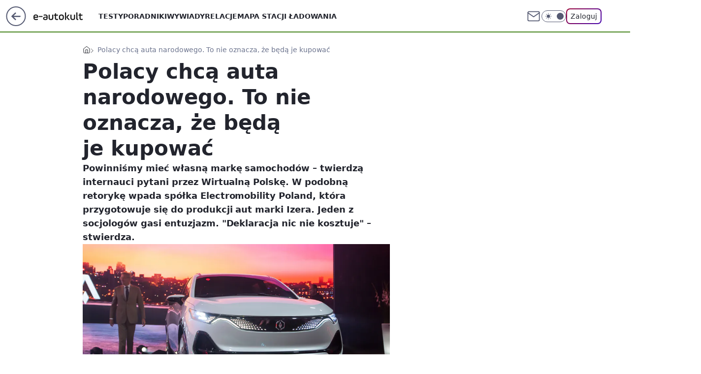

--- FILE ---
content_type: text/html; charset=utf-8
request_url: https://e.autokult.pl/polacy-chca-auta-narodowego-to-nie-oznacza-ze-beda-go-kupowac,6807628423145089a
body_size: 23279
content:
<!doctype html><html lang="pl"><head><meta charset="utf-8"><meta name="viewport" content="width=device-width, viewport-fit=cover, initial-scale=1"><meta http-equiv="Cache-Control" content="no-cache"><meta http-equiv="X-UA-Compatible" content="IE=Edge"><meta http-equiv="Expires" content="0"><meta name="logo" content="/staticfiles/logo.png"><script>
		// dot
		var TECH = true;
		var GOFER = true;
		var wp_dot_type = 'click';
		var appVersion = "v1.552.1";
		var wp_dot_addparams = {"bunchID":"235594","canonical":"https://e.autokult.pl/polacy-chca-auta-narodowego-to-nie-oznacza-ze-beda-go-kupowac,6807628423145089a","cauthor":"Mateusz Lubczański","ccategory":"","cdate":"2020-08-13","cedtype":"news","ciab":"IAB2,IAB-v3-22,IAB-v3-117,IAB2-10,IAB2-12,IAB13-3","cid":"6807628423145089","corigin":"","cpagemax":1,"cpageno":1,"cplatform":"gofer","crepub":0,"csource":"WP Autokult","csystem":"ncr","ctags":"izera","ctlength":3415,"ctype":"article","cuct":"","darkmode":false,"frontendVer":"v1.552.1|20260123","isLogged":false,"svid":"2aef31f6-3482-44f0-af5a-dc708fcd7eb4"};
		// wpjslib
		var WP = [];
		var wp_sn = "nwm_eautokult";
		var rekid = "235594";
		var wp_push_notification_on = true;
		var wp_mobile = false;
		var wp_fb_id = "933316406876601";
		var wp_subscription = "";

		var wpStadcp = "0.000";
		var screeningv2 = true;
		var API_DOMAIN = '/';
		var API_STREAM = '/v1/stream';
		var API_GATEWAY = "/graphql";
		var API_HOST_ONE_LOGIN = "https://e.autokult.pl";
		var WPP_VIDEO_EMBED = null || [];
		if (true) {
			var getPopoverAnchor = async () =>
				document.querySelector('[data-role="onelogin-button"]');
		}
		var wp_push_notification_on = true;
		var wp_onepager = true;
		var asyncNativeQueue = [];
		var wp_consent_logo = "/staticfiles/logo.png";
		var wp_consent_color = 'var(--wp-consent-color)';
		if (true) {
			var wp_pvid = "f06ed802154c0bb50228";
		}

		if (false) {
			var wp_pixel_id = "";
		}
		if (true) {
			var onResizeCallback = function (layoutType) {
				window.wp_dot_addparams.layout = layoutType;
			};

			var applicationSize = {};
			if (false) {
				var breakpointNarrow = 0;
			} else {
				var breakpointNarrow = 1280;
			}
			function onResize() {
				applicationSize.innerWidth = window.innerWidth;
				applicationSize.type =
					window.innerWidth >= breakpointNarrow ? 'wide' : 'narrow';
				onResizeCallback(applicationSize.type);
			}
			onResize();
			window.addEventListener('resize', onResize);
		}

		var loadTimoeout = window.setTimeout(function () {
			window.WP.push(function () {
				window.WP.performance.registerMark('WPJStimeout');
				loadScript();
			});
		}, 3000);

		var loadScript = function () {
			window.clearTimeout(loadTimoeout);
			document.body.setAttribute('data-wp-loaded', 'true');
		};
		window.WP.push(function () {
			window.WP.gaf.loadBunch(false, loadScript, true);
			if (true) {
				window.WP.gaf.registerCommercialBreak(2);
			}
		});
		var __INIT_CONFIG__ = {"randvar":"iHmjCAAKCX","randomClasses":{"0":"uPfPT","100":"KxVNW","150":"Pquyx","162":"nZKJf","180":"EPLeA","200":"CWQBZ","250":"JDGKy","280":"CBCCX","282":"RkLNR","300":"zrIgh","312":"kdJpn","330":"cNQmV","332":"nGlwM","40":"tkWBE","50":"RNxzd","60":"JLoBZ","600":"SBOod","662":"TMjgr","712":"mxiQc","780":"pECZk","810":"zYNhk","82":"iYyWr","fullPageScreeningWallpaper":"yIYCE","hasPlaceholderPadding":"tkOCU","hasVerticalPlaceholderPadding":"zOrLt","panelPremiumScreeningWallpaper":"zQfYH","placeholderMargin":"wPdCN","screeningContainer":"BkMJe","screeningWallpaper":"VjyeT","screeningWallpaperSecondary":"Scuyx","slot15ScreeningWallpaper":"uoXYi","slot16ScreeningWallpaper":"gTrHc","slot17ScreeningWallpaper":"bpiIN","slot18ScreeningWallpaper":"yfkgo","slot19ScreeningWallpaper":"EnYAo","slot38ScreeningWallpaper":"jffmI","slot3ScreeningWallpaper":"vudcG","slot501ScreeningWallpaper":"jAawi","slot75ScreeningWallpaper":"IplhW","transparent":"uRwif"},"productId":"6802700310952065","isMobile":false,"social":{"facebook":{"accountName":"e-autokultpl-684570891961077","appId":"845884523455679","pages":["187599111337"],"clientToken":"0ebab52bbf76a9c89ee9d637b90843e6"},"instagram":{},"tiktok":{},"giphy":{"appId":"sQK9FPEEd9Ih6icRBPMRfH03bo0BeH1X"},"x":{},"youtube":{},"linkedin":{}},"cookieDomain":".autokult.pl","isLoggedIn":false,"user":{},"userApi":"/graphql","oneLoginApiHost":"","scriptSrc":"https://e.autokult.pl/[base64]","isGridEnabled":false,"editorialIcon":{"iconUrl":"","url":"","text":""},"poll":{"id":"","title":"","photo":{"url":"","width":0,"height":0},"pollType":"","question":"","answers":null,"sponsored":false,"logoEnabled":false,"sponsorLogoFile":{"url":"","width":0,"height":0},"sponsorLogoLink":"","buttonText":"","buttonUrl":""},"abTestVariant":"","showExitDiscover":false,"isLanding":false,"scrollLockTimeout":0,"scrollMetricEnabled":false,"survicateSegments":"","isFeed":false,"isSuperApp":false,"oneLoginClientId":"autokult","weatherSrc":"","commonHeadSrc":"","userPanelCss":"https://e.autokult.pl/[base64]","saveForLaterProductID":"5927206335214209","withNewestBottombar":true,"acid":"","withBottomRecommendationsSplit":false,"isCommentsPageAbTest":false};
		window["iHmjCAAKCX"] = function (
			element,
			slot,
			withPlaceholder,
			placeholder,
			options
		) {
			window.WP.push(function () {
				if (withPlaceholder && element.parentNode) {
					window.WP.gaf.registerPlaceholder(
						slot,
						element.parentNode,
						placeholder
					);
					if (true) {
						element.parentNode.style.display = 'none';
					}
				}
				if (false) {
					window.WP.gaf.registerSlot(slot, element, options);
				}
			});
		};
	</script><meta name="gaf" content="blzlwymq"> <script>!function(e,f){try{if(!document.cookie.match('(^|;)\\s*WPdp=([^;]*)')||/google/i.test(window.navigator.userAgent))return;f.WP=f.WP||[];f.wp_pvid=f.wp_pvid||(function(){var output='';while(output.length<20){output+=Math.random().toString(16).substr(2);output=output.substr(0,20)}return output})(20);var abtest=function(){function e(t){return!(null==t)&&"object"==typeof t&&!Array.isArray(t)&&0<Object.keys(t).length}var t="",r=f.wp_abtest;return e(r)&&(t=Object.entries(r).map(([r,t])=>{if(e(t))return Object.entries(t).map(([t,e])=>r+"|"+t+"|"+e).join(";")}).join(";")),t}();var r,s,c=[["https://e","autokult","pl/[base64]"]
.join('.'),["pvid="+f.wp_pvid,(s=e.cookie.match(/(^|;)\s*PWA_adbd\s*=\s*([^;]+)/),"PWA_adbd="+(s?s.pop():"2")),location.search.substring(1),(r=e.referrer,r&&"PWAref="+encodeURIComponent(r.replace(/^https?:\/\//,""))),f.wp_sn&&"sn="+f.wp_sn,abtest&&"abtest="+encodeURIComponent(abtest)].filter(Boolean).join("&")].join("/?");e.write('<scr'+'ipt src="'+c+'"><\/scr'+'ipt>')}catch(_){console.error(_)}}(document,window);</script><script id="hb" crossorigin="anonymous" src="https://e.autokult.pl/[base64]"></script><title>Polacy chcą auta narodowego. To nie oznacza, że będą je kupować</title><link href="https://e.autokult.pl/polacy-chca-auta-narodowego-to-nie-oznacza-ze-beda-go-kupowac,6807628423145089a" rel="canonical"><meta name="description" content="Powinniśmy mieć własną markę samochodów – twierdzą internauci pytani przez Wirtualną Polskę. W podobną retorykę wpada spółka Electromobility Poland, która przygotowuje się do produkcji aut marki Izera. Jeden z..."> <meta name="author" content="Grupa Wirtualna Polska"><meta name="robots" content="max-image-preview:large"><meta property="og:type" content="article"><meta property="og:title" content="Polacy chcą auta narodowego. To nie oznacza, że będą je kupować"><meta property="og:description" content="Powinniśmy mieć własną markę samochodów – twierdzą internauci pytani przez Wirtualną Polskę. W podobną retorykę wpada spółka Electromobility Poland, która przygotowuje się do produkcji aut marki Izera. Jeden z..."><meta property="og:url" content="https://e.autokult.pl/polacy-chca-auta-narodowego-to-nie-oznacza-ze-beda-go-kupowac,6807628423145089a"><meta property="og:site_name" content="Autokult Elektromobilność"><meta property="og:locale" content="pl_PL"><meta property="og:article:tag" content="izera"><meta property="og:image" content="https://v.wpimg.pl/ZmQ1OTAudQwwUzlnbg54GXMLbT0oV3ZPJBN1dm5EY19hSWA5bxQvGT5aOjg1WyoBflU6LiAcIAgjUCwuOAYuDHwFLjJ5QmtZZAB2YycRb1RhHyUkJlcn"><meta property="og:image:width" content="2000"><meta property="og:image:height" content="1339">  <meta property="og:image:type" content="image/png"><meta property="article:published_time" content="2020-08-13T08:24:25.000Z"> <meta property="article:modified_time" content="2023-03-13T12:01:39.000Z"><meta name="twitter:card" content="summary_large_image"><meta name="twitter:description" content="Powinniśmy mieć własną markę samochodów – twierdzą internauci pytani przez Wirtualną Polskę. W podobną retorykę wpada spółka Electromobility Poland, która przygotowuje się do produkcji aut marki Izera. Jeden z..."><meta name="twitter:image" content="https://v.wpimg.pl/ZmQ1OTAudQwwUzlnbg54GXMLbT0oV3ZPJBN1dm5EY19hSWA5bxQvGT5aOjg1WyoBflU6LiAcIAgjUCwuOAYuDHwFLjJ5QmtZZAB2YycRb1RhHyUkJlcn"><meta name="fb:app_id" content="845884523455679"><meta name="fb:pages" content="187599111337"><link rel="alternate" type="application/rss+xml" href="/rss/aktualnosci" title="Aktualności"><script id="wpjslib6" type="module" src="https://e.autokult.pl/[base64]" async="" crossorigin="anonymous"></script><script type="module" src="https://e.autokult.pl/[base64]" crossorigin="anonymous"></script><script type="module" src="https://e.autokult.pl/[base64]" crossorigin="anonymous"></script><link rel="apple-touch-icon" href="/staticfiles/icons/icon.png"><link rel="stylesheet" href="https://e.autokult.pl/[base64]"><link rel="stylesheet" href="https://e.autokult.pl/[base64]"><link rel="stylesheet" href="https://e.autokult.pl/[base64]"><link rel="stylesheet" href="https://e.autokult.pl/[base64]"><link rel="preload" as="image" href="https://v.wpimg.pl/ZDU5MC5qdSU0VztwGgp4MHcPbypcU3ZmIBd3YRpIaXItAH90Ghx0JSBBIihAHS5qJVliJ0ALOy0vUD8iVgsjNyFUYHdUF2JzZAF4cgxGPCBgDH1tXwE9Zig" fetchpriority="high"><meta name="breakpoints" content="629, 1139, 1365"><meta name="content-width" content="device-width, 630, 980, 1280"><link rel="manifest" href="/site.webmanifest"><meta name="mobile-web-app-capable" content="yes"><meta name="apple-mobile-web-app-capable" content="yes"><meta name="apple-mobile-web-app-status-bar-style" content="black-translucent"><meta name="theme-color" content="var(--color-brand)"><style>.iHmjCAAKCX{background-color:var(--color-neutral-25);position:relative;width:100%;min-height:200px;}.dark .iHmjCAAKCX{background-color:var(--color-neutral-850);}.tkOCU .iHmjCAAKCX{padding: 18px 16px 10px;}.uRwif{background-color:transparent;}.dark .uRwif{background-color:transparent;}.zOrLt{padding: 15px 0;}.wPdCN{margin:var(--wp-placeholder-margin);}.KxVNW{min-height:100px;}.EPLeA{min-height:180px;}.tkWBE{min-height:40px;}.JLoBZ{min-height:60px;}.CWQBZ{min-height:200px;}.CBCCX{min-height:280px;}.TMjgr{min-height:662px;}.zrIgh{min-height:300px;}.kdJpn{min-height:312px;}.mxiQc{min-height:712px;}.pECZk{min-height:780px;}.iYyWr{min-height:82px;}.JDGKy{min-height:250px;}.cNQmV{min-height:330px;}.nZKJf{min-height:162px;}.nGlwM{min-height:332px;}.RNxzd{min-height:50px;}.zYNhk{min-height:810px;}.uPfPT{min-height:0px;}.Pquyx{min-height:150px;}.SBOod{min-height:600px;}.RkLNR{min-height:282px;}</style></head><body class=""><meta itemprop="name" content="Autokult Elektromobilność"><div><div class="h-0"></div><script>(function(){var sc=document.currentScript;window[window.__INIT_CONFIG__.randvar](sc.previousElementSibling,6,false,{},{
    setNative: (dataNative, onViewCallback) => {
    window.asyncNativeQueue.push({
      action:"onPanelPremium",
      payload: { 
        screeningWallpaperClassName: "Scuyx", 
        dataNative: dataNative,
        onViewCallback: onViewCallback,
        
      }
})}});})()</script></div><div class="h-0"></div><script>(function(){var sc=document.currentScript;window[window.__INIT_CONFIG__.randvar](sc.previousElementSibling,10,false,{},undefined);})()</script> <div class="h-0"></div><script>(function(){var sc=document.currentScript;window[window.__INIT_CONFIG__.randvar](sc.previousElementSibling,89,false,{},undefined);})()</script> <div class="blzlwymqh"></div><div class="sticky top-0 w-full z-300"><header data-st-area="header" id="service-header" class="bg-[--color-header-bg] h-[4.125rem] relative select-none w-full"><div class="max-w-[980px] pl-3 xl:max-w-[1280px] h-full w-full flex items-center mx-auto relative"><input class="peer hidden" id="menu-toggle-button" type="checkbox" autocomplete="off"><div class="hidden peer-checked:block"><div class="wp-header-menu"><div class="wp-link-column"><ul class="wp-link-list"><li><a class="wp-link px-4 py-3 block" href="/testy,kategoria,6805166831143041">Testy</a></li><li><a class="wp-link px-4 py-3 block" href="/poradniki-i-mechanika,kategoria,6806963326506625">Poradniki</a></li><li><a class="wp-link px-4 py-3 block" href="/wywiady,temat,6016397236777601">Wywiady</a></li><li><a class="wp-link px-4 py-3 block" href="/relacje,temat,5984467435381377">Relacje</a></li><li><a class="wp-link px-4 py-3 block" href="/strona/mapa-ladowarek">Mapa stacji ładowania</a></li></ul><div class="wp-social-box"><span>Obserwuj nas na:</span><div><a class="cHJldmVudENC" href="https://www.facebook.com/e-autokultpl-684570891961077"><svg xmlns="http://www.w3.org/2000/svg" fill="none" viewBox="0 0 24 24"><path stroke="currentColor" stroke-linecap="round" stroke-linejoin="round" stroke-width="1.5" d="M18 2.941h-3a5 5 0 0 0-5 5v3H7v4h3v8h4v-8h3l1-4h-4v-3a1 1 0 0 1 1-1h3z"></path></svg></a> </div></div></div><input class="peer hidden" id="wp-menu-link-none" name="wp-menu-links" type="radio" autocomplete="off" checked="checked"><div class="wp-teaser-column translate-x-[248px] peer-checked:translate-x-0"><div class="wp-header-menu-subtitle">Popularne w serwisie <span class="uppercase">Autokult Elektromobilność</span>:</div><div class="wp-teaser-grid"><a href="https://e.autokult.pl/cybertruck-traci-w-oczach-w-2025-zaliczyl-rekordowy-spadek-popytu,7245440374028480a" title="Miał być hit. Jest rekordowy spadek popytu"><div class="wp-img-placeholder"><img src="https://v.wpimg.pl/MjY0NjQ2Ygs4UjhZfklvHnsKbAM4EGFILBJ0SH4BfF4hAXlcflQkBjxCKxo-HCoYLEAvHSEcPQZ2UT4DfkR8RT1ZPRo9UzRFPF0sDzUdfw86UihaMAVgUzwFe0dlB31bdFErC2cfe1lqUnxcZQR5XDwEbBc" loading="lazy" class="wp-img" alt="Miał być hit. Jest rekordowy spadek popytu"></div><span class="wp-teaser-title">Miał być hit. Jest rekordowy spadek popytu</span> <span class="wp-teaser-author">Aleksander Ruciński</span></a><a href="https://e.autokult.pl/byd-rozszerza-gwarancje-na-baterie-do-rekordu-wciaz-im-brakuje,7245141735528672a" title="Rozszerzyli gwarancję do 250 tys. km. Nawet na już kupione auta"><div class="wp-img-placeholder"><img src="https://v.wpimg.pl/MzMzZDI5YhssGCx3Zk5vDm9AeC0gF2FYOFhgZmYGfE41S21yZlMkFigIPzQmGyoIOAo7MzkbPRZiGyotZkN8VSkTKTQlVDRVKBc4IS0aLx95Q2p1elFgTSkbOGl9UywZYEM-c38YLxx0H2l3elF_Q35IeDk" loading="lazy" class="wp-img" alt="Rozszerzyli gwarancję do 250 tys. km. Nawet na już kupione auta"></div><span class="wp-teaser-title">Rozszerzyli gwarancję do 250 tys. km. Nawet na już kupione auta</span> <span class="wp-teaser-author">Tomasz Budzik</span></a><a href="https://e.autokult.pl/ile-zima-przejedzie-elektryk-niemcy-sprawdzili-to-i-pokazali-prawde,7246540278032608a" title="Ile zimą przejedzie elektryk? Niemcy sprawdzili to i pokazali prawdę"><div class="wp-img-placeholder"><img src="https://v.wpimg.pl/YmM1M2EzdgwsUzsBagF7GW8Lb1ssWHVPOBN3EGpJaFk1AHoEahwwAShDKEIqVD4fOEEsRTVUKQFiUD1bagxoQilYPkIpGyBCKFwvVyFVPAksU3gEdB90XHsCfB9xHz9YYFN0AiNXYQsrAi9RcEk4XnsJb08" loading="lazy" class="wp-img" alt="Ile zimą przejedzie elektryk? Niemcy sprawdzili to i pokazali prawdę"></div><span class="wp-teaser-title">Ile zimą przejedzie elektryk? Niemcy sprawdzili to i pokazali prawdę</span> <span class="wp-teaser-author">Tomasz Budzik</span></a><a href="https://e.autokult.pl/oto-nowe-volvo-ex60-topowa-wersja-ma-niedorzeczne-osiagi,7246065163872480a" title="Oto nowe Volvo EX60. Topowa wersja ma niedorzeczne osiągi"><div class="wp-img-placeholder"><img src="https://v.wpimg.pl/NGNhYzhkYSYvCi9JRxBsM2xSexMBSWJlO0pjWEdYf3M2WW5MRw0nKysaPAoHRSk1Oxg4DRhFPithCSkTRx1_aCoBKgoECjdoKwU7HwxEKHd_UGEYUFljfyxePVdcXyojY1BsSl9GKHcoDW0ZCQh2I39bewc" loading="lazy" class="wp-img" alt="Oto nowe Volvo EX60. Topowa wersja ma niedorzeczne osiągi"></div><span class="wp-teaser-title">Oto nowe Volvo EX60. Topowa wersja ma niedorzeczne osiągi</span> <span class="wp-teaser-author">Mateusz Lubczański</span></a><a href="https://e.autokult.pl/tesla-odpowiada-na-zarzuty-dotyczace-zwolnien-w-niemieckiej-fabryce,7246165773727968a" title="Tesla odpowiada na zarzuty dotyczące zwolnień w niemieckiej fabryce"><div class="wp-img-placeholder"><img src="https://v.wpimg.pl/NzJjNTk4YRsrCDhnRE9sDmhQbD0CFmJYP0h0dkQHf04yW3liRFInFi8YKyQEGikIPxovIxsaPhZlCz49REJ_VS4DPSQHVTdVLwcsMQ8beBh-WHtjDQxjS3lbenlfB3kYZ1MrYVIZfh8vUnlmCAF3QnlbbCk" loading="lazy" class="wp-img" alt="Tesla odpowiada na zarzuty dotyczące zwolnień w niemieckiej fabryce"></div><span class="wp-teaser-title">Tesla odpowiada na zarzuty dotyczące zwolnień w niemieckiej fabryce</span> <span class="wp-teaser-author">Aleksander Ruciński</span></a><a href="https://e.autokult.pl/bmw-ix3-volvo-ex60-i-mercedes-glc-eq-porownujemy-rewolucyjne-suv-y-na-papierze,7246123322161376a" title="BMW iX3, Volvo EX60 i Mercedes GLC EQ - porównujemy rewolucyjne SUV-y na papierze"><div class="wp-img-placeholder"><img src="https://v.wpimg.pl/NTFiMjAwYTUnCztZbgxsIGRTbwMoVWJ2M0t3SG5Ef2A-WHpcbhEnOCMbKBouWSkmMxksHTFZPjhpCD0DbgF_eyIAPhotFjd7IwQvDyVYdzVzCntcI0djZnMMdEd1Ei1tawgvCCVadmFwCHhbI0V-ZCALbxc" loading="lazy" class="wp-img" alt="BMW iX3, Volvo EX60 i Mercedes GLC EQ - porównujemy rewolucyjne SUV-y na papierze"></div><span class="wp-teaser-title">BMW iX3, Volvo EX60 i Mercedes GLC EQ - porównujemy rewolucyjne SUV-y na papierze</span> <span class="wp-teaser-author">Aleksander Ruciński</span></a></div></div></div><div class="wp-header-menu-layer"></div></div><div class="header-back-button-container"><div id="wp-sg-back-button" class="back-button-container wp-back-sg" data-st-area="goToSG"><a href="/" data-back-link><svg class="back-button-icon" xmlns="http://www.w3.org/2000/svg" width="41" height="40" fill="none"><circle cx="20.447" cy="20" r="19" fill="transparent" stroke="currentColor" stroke-width="2"></circle> <path fill="currentColor" d="m18.5 12.682-.166.133-6.855 6.472a1 1 0 0 0-.089.099l.117-.126q-.087.082-.155.175l-.103.167-.075.179q-.06.178-.06.374l.016.193.053.208.08.178.103.16.115.131 6.853 6.47a1.4 1.4 0 0 0 1.897 0 1.213 1.213 0 0 0 .141-1.634l-.14-.157-4.537-4.283H28.44c.741 0 1.342-.566 1.342-1.266 0-.635-.496-1.162-1.143-1.252l-.199-.014-12.744-.001 4.536-4.281c.472-.445.519-1.14.141-1.634l-.14-.158a1.4 1.4 0 0 0-1.55-.237z"></path></svg></a></div><a href="/" class="cHJldmVudENC z-0" title="Autokult Elektromobilność" id="service_logo"><svg class="text-[--color-logo] max-w-[--logo-width] h-[--logo-height] align-middle mr-8"><use href="/staticfiles/siteLogoDesktop.svg#root"></use></svg></a></div><ul class="flex text-sm/[1.3125rem] gap-8  xl:flex hidden"><li class="flex items-center group relative"><a class="whitespace-nowrap group uppercase no-underline font-semibold hover:underline text-[--color-header-text] cHJldmVudENC" href="/testy,kategoria,6805166831143041">Testy</a> </li><li class="flex items-center group relative"><a class="whitespace-nowrap group uppercase no-underline font-semibold hover:underline text-[--color-header-text] cHJldmVudENC" href="/poradniki-i-mechanika,kategoria,6806963326506625">Poradniki</a> </li><li class="flex items-center group relative"><a class="whitespace-nowrap group uppercase no-underline font-semibold hover:underline text-[--color-header-text] cHJldmVudENC" href="/wywiady,temat,6016397236777601">Wywiady</a> </li><li class="flex items-center group relative"><a class="whitespace-nowrap group uppercase no-underline font-semibold hover:underline text-[--color-header-text] cHJldmVudENC" href="/relacje,temat,5984467435381377">Relacje</a> </li><li class="flex items-center group relative"><a class="whitespace-nowrap group uppercase no-underline font-semibold hover:underline text-[--color-header-text] cHJldmVudENC" href="/strona/mapa-ladowarek">Mapa stacji ładowania</a> </li></ul><div class="group mr-0 xl:ml-[3.5rem] flex flex-1 items-center justify-end"><div class="h-8 text-[--icon-light] flex items-center gap-4"><a id="wp-poczta-link" href="https://poczta.wp.pl/login/login.html" class="text-[--color-header-icon-light] block size-8 cHJldmVudENC"><svg viewBox="0 0 32 32" fill="none" xmlns="http://www.w3.org/2000/svg"><path d="M6.65944 6.65918H25.3412C26.6256 6.65918 27.6764 7.71003 27.6764 8.9944V23.0057C27.6764 24.2901 26.6256 25.3409 25.3412 25.3409H6.65944C5.37507 25.3409 4.32422 24.2901 4.32422 23.0057V8.9944C4.32422 7.71003 5.37507 6.65918 6.65944 6.65918Z" stroke="currentColor" stroke-width="1.8" stroke-linecap="round" stroke-linejoin="round"></path> <path d="M27.6764 8.99438L16.0003 17.1677L4.32422 8.99438" stroke="currentColor" stroke-width="1.8" stroke-linecap="round" stroke-linejoin="round"></path></svg></a><input type="checkbox" class="hidden" id="darkModeCheckbox"> <label class="wp-darkmode-toggle" for="darkModeCheckbox" aria-label="Włącz tryb ciemny"><div class="toggle-container"><div class="toggle-icon-dark"><svg viewBox="0 0 16 16" class="icon-moon" fill="currentColor" xmlns="http://www.w3.org/2000/svg"><path d="M15.293 11.293C13.8115 11.9631 12.161 12.1659 10.5614 11.8743C8.96175 11.5827 7.48895 10.8106 6.33919 9.66085C5.18944 8.5111 4.41734 7.0383 4.12574 5.43866C3.83415 3.83903 4.03691 2.18852 4.70701 0.707031C3.52758 1.24004 2.49505 2.05123 1.69802 3.07099C0.900987 4.09075 0.363244 5.28865 0.130924 6.56192C-0.101395 7.83518 -0.0213565 9.1458 0.364174 10.3813C0.749705 11.6169 1.42922 12.7404 2.34442 13.6556C3.25961 14.5708 4.38318 15.2503 5.61871 15.6359C6.85424 16.0214 8.16486 16.1014 9.43813 15.8691C10.7114 15.6368 11.9093 15.0991 12.9291 14.302C13.9488 13.505 14.76 12.4725 15.293 11.293V11.293Z"></path></svg></div><div class="toggle-icon-light"><svg fill="currentColor" class="icon-sun" xmlns="http://www.w3.org/2000/svg" viewBox="0 0 30 30"><path d="M 14.984375 0.98632812 A 1.0001 1.0001 0 0 0 14 2 L 14 5 A 1.0001 1.0001 0 1 0 16 5 L 16 2 A 1.0001 1.0001 0 0 0 14.984375 0.98632812 z M 5.796875 4.7988281 A 1.0001 1.0001 0 0 0 5.1015625 6.515625 L 7.2226562 8.6367188 A 1.0001 1.0001 0 1 0 8.6367188 7.2226562 L 6.515625 5.1015625 A 1.0001 1.0001 0 0 0 5.796875 4.7988281 z M 24.171875 4.7988281 A 1.0001 1.0001 0 0 0 23.484375 5.1015625 L 21.363281 7.2226562 A 1.0001 1.0001 0 1 0 22.777344 8.6367188 L 24.898438 6.515625 A 1.0001 1.0001 0 0 0 24.171875 4.7988281 z M 15 8 A 7 7 0 0 0 8 15 A 7 7 0 0 0 15 22 A 7 7 0 0 0 22 15 A 7 7 0 0 0 15 8 z M 2 14 A 1.0001 1.0001 0 1 0 2 16 L 5 16 A 1.0001 1.0001 0 1 0 5 14 L 2 14 z M 25 14 A 1.0001 1.0001 0 1 0 25 16 L 28 16 A 1.0001 1.0001 0 1 0 28 14 L 25 14 z M 7.9101562 21.060547 A 1.0001 1.0001 0 0 0 7.2226562 21.363281 L 5.1015625 23.484375 A 1.0001 1.0001 0 1 0 6.515625 24.898438 L 8.6367188 22.777344 A 1.0001 1.0001 0 0 0 7.9101562 21.060547 z M 22.060547 21.060547 A 1.0001 1.0001 0 0 0 21.363281 22.777344 L 23.484375 24.898438 A 1.0001 1.0001 0 1 0 24.898438 23.484375 L 22.777344 21.363281 A 1.0001 1.0001 0 0 0 22.060547 21.060547 z M 14.984375 23.986328 A 1.0001 1.0001 0 0 0 14 25 L 14 28 A 1.0001 1.0001 0 1 0 16 28 L 16 25 A 1.0001 1.0001 0 0 0 14.984375 23.986328 z"></path></svg></div></div><div class="toggle-icon-circle"></div></label><div class="relative"><form action="/auth/v1/sso/auth" data-role="onelogin-button" method="get" id="wp-login-form"><input type="hidden" name="continue_url" value="https://e.autokult.pl/polacy-chca-auta-narodowego-to-nie-oznacza-ze-beda-go-kupowac,6807628423145089a"> <button type="submit" class="wp-login-button">Zaloguj</button></form></div></div><div class="ml-[0.25rem] w-[3.375rem] flex items-center justify-center"><label role="button" for="menu-toggle-button" tab-index="0" aria-label="Menu" class="cursor-pointer flex items-center justify-center size-8 text-[--color-header-icon-light]"><div class="hidden peer-checked:group-[]:flex absolute top-0 right-0 w-[3.375rem] h-[4.4375rem] bg-white dark:bg-[--color-neutral-800] z-1 items-center justify-center rounded-t-2xl peer-checked:group-[]:text-[--icon-dark]"><svg xmlns="http://www.w3.org/2000/svg" width="32" height="32" viewBox="0 0 32 32" fill="none"><path d="M24 8 8 24M8 8l16 16" stroke="currentColor" stroke-width="1.8" stroke-linecap="round" stroke-linejoin="round"></path></svg></div><div class="flex peer-checked:group-[]:hidden h-8 w-8"><svg xmlns="http://www.w3.org/2000/svg" viewBox="0 0 32 32" fill="none"><path d="M5 19h22M5 13h22M5 7h22M5 25h22" stroke="currentColor" stroke-width="1.8" stroke-linecap="round" stroke-linejoin="round"></path></svg></div></label></div></div></div><hr class="absolute bottom-0 left-0 m-0 h-px w-full border-t border-solid border-[--color-brand]"><div id="user-panel-v2-root" class="absolute z-[9999] right-0 empty:hidden"></div></header> </div> <div class="relative flex w-full flex-col items-center" data-testid="screening-main"><div class="VjyeT"><div class="absolute inset-0"></div></div><div class="w-full py-2 has-[div>div:not(:empty)]:p-0"><div class="BkMJe"></div></div><div class="flex w-full flex-col items-center"><div class="Scuyx relative w-full"><div class="absolute inset-x-0 top-0"></div></div><div class="relative w-auto"><main class="wp-main-article" style="--nav-header-height: 90px;"><div class="breadcrumbs-wrapper"><ul class="breadcrumbs" itemscope itemtype="https://schema.org/BreadcrumbList"><li class="breadcrumbs-item breadcrumbs-home" itemprop="itemListElement" itemscope itemtype="https://schema.org/ListItem"><a class="breadcrumbs-item-link" href="https://e.autokult.pl" title="Autokult Elektromobilność" itemprop="item"><svg xmlns="http://www.w3.org/2000/svg" fill="none" viewBox="0 0 16 16" class="HVbn"><path stroke="currentColor" stroke-linecap="round" stroke-linejoin="round" d="m2 6 6-4.666L14 6v7.334a1.333 1.333 0 0 1-1.333 1.333H3.333A1.333 1.333 0 0 1 2 13.334z"></path><path stroke="currentColor" stroke-linecap="round" stroke-linejoin="round" d="M6 14.667V8h4v6.667"></path></svg><span class="hidden" itemprop="name">Autokult Elektromobilność</span></a><meta itemprop="position" content="1"></li><li class="breadcrumbs-item breadcrumbs-material" itemprop="itemListElement" itemscope itemtype="https://schema.org/ListItem"><span itemprop="name">Polacy chcą auta narodowego. To nie oznacza, że będą je kupować</span><meta itemprop="position" content="2"></li></ul></div><article data-st-area="article-article"><div class="flex mb-5"><div class="article-header flex-auto"><div><h1>Polacy chcą auta narodowego. To nie oznacza, że będą je kupować </h1></div><div class="article-lead x-tts"><p>Powinniśmy mieć własną markę samochodów – twierdzą internauci pytani przez Wirtualną Polskę. W podobną retorykę wpada spółka Electromobility Poland, która przygotowuje się do produkcji aut marki Izera. Jeden z socjologów gasi entuzjazm. &quot;Deklaracja nic nie kosztuje&quot; – stwierdza.</p></div><div><div class="article-img-placeholder" data-mainmedia-photo><img width="936" height="527" alt="Ten koncept prezentujący SUV-a nie miał jeszcze wnętrza" src="https://v.wpimg.pl/ZDU5MC5qdSU0VztwGgp4MHcPbypcU3ZmIBd3YRpIaXItAH90Ghx0JSBBIihAHS5qJVliJ0ALOy0vUD8iVgsjNyFUYHdUF2JzZAF4cgxGPCBgDH1tXwE9Zig" data-link="https://v.wpimg.pl/ZDU5MC5qdSU0VztwGgp4MHcPbypcU3ZmIBd3YRpIaXItAH90Ghx0JSBBIihAHS5qJVliJ0ALOy0vUD8iVgsjNyFUYHdUF2JzZAF4cgxGPCBgDH1tXwE9Zig" class="wp-media-image" fetchpriority="high"><span class="line-clamp-2 article-caption">Ten koncept prezentujący SUV-a nie miał jeszcze wnętrza</span></div><div class="article-img-source">Źródło zdjęć: © fot. Mateusz Lubczański</div></div><div class="info-container"><div class="flex flex-wrap gap-2 items-center"><div class="flex relative z-1"><img src="https://v.wpimg.pl/MWVjNzI4YjY3CDhJZk9vI3RQbBMgFmF1I0h0WGYAfS9iWmEcIFgoJTMaIVQuRjgnNx0-VDlYYjYmA2EMeBspPiUaIhswGyg6NA8qVXBQKGNuXHlNZAJ6YzJHekoqBWA2MF53VywMKGYzCXlIcVUuMnQX" srcset="https://v.wpimg.pl/MWVjNzI4YjY3CDhJZk9vI3RQbBMgFmF1I0h0WGYMfS9uWmEcIFgoJTMaIVQuRjgnNx0-VDlYYjYmA2EMeBspPiUaIhswGyg6NA8qVXBQKGNuXHlNZAJ6YzJHekoqBWA2MF53VywMKGYzCXlIcVUuMnQX 2x" alt="Mateusz Lubczański" height="40" width="40" class="rounded-full select-none text-[--color-neutral-650] bg-[--bg-content] border border-solid border-[--color-neutral-250] dark:border-[--color-neutral-600]"></div><div class="flex flex-col"><div class="flex flex-wrap text-sm font-bold "> <a class="no-underline text-inherit cHJldmVudENC" href="/mateusz-lubczanski,autor,6167518236465281">Mateusz Lubczański</a></div><time class="wp-article-content-date" datetime="2020-08-13T08:24:25.000Z">13 sierpnia 2020, 10:24</time></div></div><div class="flex justify-between sm:justify-end gap-4 relative"><button class="wp-article-action comments top" data-vab-container="social_tools" data-vab-box="comments_button" data-vab-position="top" data-vab-index="2" data-location="/polacy-chca-auta-narodowego-to-nie-oznacza-ze-beda-go-kupowac,6807628423145089a/komentarze?utm_medium=button_top&amp;utm_source=comments"><div class="flex items-center justify-center relative"><div class="wp-comment-dot"></div><svg xmlns="http://www.w3.org/2000/svg" width="16" height="16" fill="none"><path stroke="currentColor" stroke-linecap="round" stroke-linejoin="round" stroke-width="1.3" d="M14 7.6667a5.59 5.59 0 0 1-.6 2.5333 5.666 5.666 0 0 1-5.0667 3.1334 5.59 5.59 0 0 1-2.5333-.6L2 14l1.2667-3.8a5.586 5.586 0 0 1-.6-2.5333A5.667 5.667 0 0 1 5.8 2.6 5.59 5.59 0 0 1 8.3333 2h.3334A5.6535 5.6535 0 0 1 14 7.3334z"></path></svg></div>23 komentarze</button><div class="wp-article-action-button-container"><button id="wp-article-share-button" class="wp-article-action" type="button" data-vab-container="social_tools" data-vab-position="top" data-vab-box="share" data-vab-index="1"><svg xmlns="http://www.w3.org/2000/svg" width="16" height="16" fill="none"><g stroke="currentColor" stroke-linecap="round" stroke-linejoin="round" stroke-width="1.3" clip-path="url(#clip0_1847_293)"><path d="M12.714 5.0953c1.1834 0 2.1427-.9594 2.1427-2.1428S13.8974.8098 12.714.8098s-2.1427.9593-2.1427 2.1427.9593 2.1428 2.1427 2.1428M3.2863 10.2024c1.1834 0 2.1427-.9593 2.1427-2.1427S4.4697 5.917 3.2863 5.917s-2.1427.9593-2.1427 2.1427.9593 2.1427 2.1427 2.1427M12.714 15.1902c1.1834 0 2.1427-.9593 2.1427-2.1427s-.9593-2.1427-2.1427-2.1427-2.1427.9593-2.1427 2.1427.9593 2.1427 2.1427 2.1427M5.4287 9.3455l5.1425 2.5712M10.5712 4.2029 5.4287 6.774"></path></g> <defs><clipPath id="clip0_1847_293"><path fill="currentColor" d="M0 0h16v16H0z"></path></clipPath></defs></svg></button><div id="wp-article-share-menu" class="wp-article-share-menu"><button id="share-x" class="wp-article-share-option" data-vab-container="social_tools" data-vab-position="top" data-vab-box="share_twitter" data-vab-index="3"><span class="wp-article-share-icon"><svg xmlns="http://www.w3.org/2000/svg" fill="currentColor" viewBox="0 0 1200 1227"><path d="M714.163 519.284 1160.89 0h-105.86L667.137 450.887 357.328 0H0l468.492 681.821L0 1226.37h105.866l409.625-476.152 327.181 476.152H1200L714.137 519.284zM569.165 687.828l-47.468-67.894-377.686-540.24h162.604l304.797 435.991 47.468 67.894 396.2 566.721H892.476L569.165 687.854z"></path></svg></span> <span>Udostępnij na X</span></button> <button id="share-facebook" class="wp-article-share-option" data-vab-container="social_tools" data-vab-position="top" data-vab-box="share_facebook" data-vab-index="4"><span class="wp-article-share-icon"><svg xmlns="http://www.w3.org/2000/svg" fill="none" viewBox="0 0 24 24"><path stroke="currentColor" stroke-linecap="round" stroke-linejoin="round" stroke-width="1.5" d="M18 2.941h-3a5 5 0 0 0-5 5v3H7v4h3v8h4v-8h3l1-4h-4v-3a1 1 0 0 1 1-1h3z"></path></svg></span> <span>Udostępnij na Facebooku</span></button></div><button id="wp-article-save-button" type="button" class="group wp-article-action disabled:cursor-not-allowed" data-save-id="6807628423145089" data-save-type="ARTICLE" data-save-image="https://m.autokult.pl/duzaizeraczysta-4af87145197fd590.jpg" data-save-url="https://e.autokult.pl/polacy-chca-auta-narodowego-to-nie-oznacza-ze-beda-go-kupowac,6807628423145089a" data-save-title="Polacy chcą auta narodowego. To nie oznacza, że będą je kupować" data-saved="false" data-vab-container="social_tools" data-vab-box="save_button" data-vab-position="top" data-vab-index="0"><svg xmlns="http://www.w3.org/2000/svg" width="12" height="15" fill="none"><path stroke="currentColor" stroke-linecap="round" stroke-linejoin="round" stroke-width="1.3" d="m10.6499 13.65-5-3.6111-5 3.6111V2.0945c0-.3831.1505-.7505.4184-1.0214A1.42 1.42 0 0 1 2.0785.65h7.1428c.379 0 .7423.1521 1.0102.423s.4184.6383.4184 1.0214z"></path></svg></button></div></div></div></div><div class="relative ml-4 flex w-[304px] shrink-0 flex-col flex-nowrap"> <div class="mt-3 w-full [--wp-placeholder-margin:0_0_24px_0]"><div class="iHmjCAAKCX wPdCN RNxzd uRwif"><div class="h-0"></div><script>(function(){var sc=document.currentScript;window[window.__INIT_CONFIG__.randvar](sc.previousElementSibling,67,true,{"fixed":true,"top":90},undefined);})()</script></div></div><div class="sticky top-[--nav-header-height] w-full"><div class="iHmjCAAKCX SBOod uRwif"><div class="h-0"></div><script>(function(){var sc=document.currentScript;window[window.__INIT_CONFIG__.randvar](sc.previousElementSibling,36,true,{"fixed":true,"sticky":true,"top":90},undefined);})()</script></div></div></div></div><div class="my-6 grid w-full grid-cols-[624px_304px] gap-x-4 xl:grid-cols-[196px_724px_304px]"><aside role="complementary" class="relative hidden flex-none flex-col flex-nowrap xl:flex row-span-3"><div class="sticky top-[90px] hidden xl:block xl:-mt-1" id="article-left-rail"></div></aside><div class="wp-billboard col-span-2 [--wp-placeholder-margin:0_0_20px_0]"><div class="iHmjCAAKCX wPdCN zrIgh"><img role="presentation" class="absolute left-1/2 top-1/2 max-h-[80%] max-w-[100px] -translate-x-1/2 -translate-y-1/2" src="https://v.wpimg.pl/ZXJfd3AudTkrBBIAbg54LGhcRlAxHQUrPgJGH2MAeGJoSQ1eIBI_K2UHAEVuBTY5KQMMXC0RPyoVERQdMgM9ejc" loading="lazy" decoding="async"><div class="h-0"></div><script>(function(){var sc=document.currentScript;window[window.__INIT_CONFIG__.randvar](sc.previousElementSibling,3,true,{"fixed":true},{
    setNative: (dataNative, onViewCallback) => {
    window.asyncNativeQueue.push({
      action: "onAlternativeScreening",
      payload:{ 
            screeningWallpaperClassName: "VjyeT", 
            alternativeContainerClassName: "BkMJe", 
            slotNumber: 3,
            dataNative: dataNative,
            onViewCallback: onViewCallback
    }})}});})()</script></div></div><div class="flex flex-auto flex-col"><div class="mb-4 flex flex-col gap-6"> <div class="wp-content-text-raw x-tts" data-uxc="paragraph1" data-cpidx="0"><p>72 proc. internautów zapytanych przez Wirtualną Polskę* stwierdza, że Polska powinna mieć swoją markę samochodową. Przeciwnych jest zaledwie 8 proc. Istnieje szansa, że na drogi w ciągu kilku lat wyjadą pierwsze egzemplarze pojazdów marki <a href="https://autokult.pl/izera,temat,6537007647647873">Izera</a>, za którą stoi spółka Electromobility Poland, założona przez dostawców energii elektrycznej. Na razie mogłem obejrzeć zaledwie koncepty, które choć wyglądają świetnie, to z jeżdżącym samochodem mają wspólne tylko to, <strong>że mają 4 koła.</strong></p></div> <div class="wp-content-part-teaser" data-cpidx="1"><a href="https://autokult.pl/jak-prezentuje-sie-polski-samochod-elektryczny-prototypy-marki-izera-z-bliska,6809429911799937a" class="teaser-inline"><picture class="teaser-picture"><source media="(max-width: 629px)" srcSet="https://v.wpimg.pl/ZDU4LmpwdSU0VjpeXwx4MHcObgQZVXZmIBZ2T19Ga3QtDH5CHVk7MSFbJxgcA3Q0ORt-XUJHanNnDGFcQUZidGwZfEBGRz50bA0qCRJGYiBgDGIHABB4OQ"> <source media="(min-width: 630px)" srcSet="https://v.wpimg.pl/OGQ1OC5qYCYwUzlwGgptM3MLbSpcU2NlJBN1YRpAeX8pAH13GhxhJiRFIChAHTtpIV1gcQVDf3dmA3duBEB-f2EIYnMYR38jYQh2JVETfn81BHdtXwEoZSw"> <img src="https://v.wpimg.pl/MThkNTguYjUJCThnSA5vIEpRbD0OV2F2HUl0dkhEf2xYE2E5SRQ4IAcAOzgTWz04R1l-ZldFemZQRn9lVk19bUVbY2JXEX1tUQ0qNlZNKWFQRSQkAFcw" width="0" height="0" loading="lazy" class="wp-media-image cropped" alt="Byłem na premierze konceptów polskich samochodów elektrycznych. Izery nie mają jeszcze fabryki, ale plan jest ambitny"></picture><div><div class="teaser-title line-clamp-3">Byłem na premierze konceptów polskich samochodów elektrycznych. Izery nie mają jeszcze fabryki, ale plan jest ambitny</div></div></a></div> <div class="wp-content-text-raw x-tts" data-cpidx="2"><p>Polska jednak <strong>nie ma się czego wstydzić</strong> pod względem motoryzacyjnym. W podpoznańskiej Wrześni produkujemy <a href="https://autokult.pl/koniec-ze-skladaniem-volkswagena-e-craftera-na-raty-produkcja-calkowicie-przeniesiona-do-polski,6807683703466113a">dostawcze volkswageny</a>, w Wałbrzychu montujemy silniki do toyot, a pod Wrocławiem – do mercedesów. Hamulce, poduszki powietrzne, a nawet etykiety samoprzylepne do samochodów na całym świecie są produkowane w Polsce. Jesteśmy na 10. miejscu na świecie pod względem wielkości eksportu części. <strong>Branża motoryzacyjna odpowiada za 8 proc. naszego PKB.</strong> Brakuje jednak perły w koronie – własnej marki osobowej, bo choć Solaris z sukcesami składa busy, to nie są one zbyt medialne.</p></div> <div class="iHmjCAAKCX JDGKy"><img role="presentation" class="absolute left-1/2 top-1/2 max-h-[80%] max-w-[100px] -translate-x-1/2 -translate-y-1/2" src="https://v.wpimg.pl/ZXJfd3AudTkrBBIAbg54LGhcRlAxHQUrPgJGH2MAeGJoSQ1eIBI_K2UHAEVuBTY5KQMMXC0RPyoVERQdMgM9ejc" loading="lazy" decoding="async"><div class="h-0"></div><script>(function(){var sc=document.currentScript;window[window.__INIT_CONFIG__.randvar](sc.previousElementSibling,5,true,{"fixed":true,"top":90},undefined);})()</script></div> <div class="wp-content-text-raw x-tts" data-cpidx="4"><p>Sytuację wykorzystuje <a href="https://e.autokult.pl/izera-tak-nazywa-sie-polska-marka-aut-elektrycznych,6807628183619713a">Izera</a>, która zaprezentowała dwa prototypy. Podczas konferencji prasowej podpierano się wewnętrznymi badaniami. &quot;Połowa badanych upatruje powodów braku polskiej marki samochodowej w braku wsparcia ze strony państwa polskiego (49 proc.), a także w braku <strong>silnego podmiotu</strong>, który podjąłby się takiej inicjatywy (44 proc.)” – informują mnie przedstawiciele polskiej marki. Stworzono więc podmiot, szykuje się fabrykę. <strong>Czy można już świętować sukces?</strong></p></div> <div class="wp-content-text-raw x-tts" data-cpidx="5"><p>O pomoc w interpretacji dążeń do polskiej marki samochodowej poprosiłem dr. Michała Cebulę z Zakładu Zachowań Konsumenckich Instytutu Socjologii Uniwersytetu Wrocławskiego. &quot;Któż z nas nie chciałby polskiej marki samochodu? <strong>Deklaracja nic nie kosztuje</strong>&quot; – zauważa naukowiec.</p></div> <figure class="wp-content-part-image single-image" style="--aspect-ratio:1.335;"><div class="wp-photo-image-container"><picture class="wp-height-limited-image"><source media="(max-width: 629px)" srcSet="https://v.wpimg.pl/OTM1LmpwYDUsUzpeXwxtIG8LbgQZVWN2OBN2T18UYGJ-ATRCHVkuITleJxgcA2EkIR4lFxUFLnl_UCpbE0J7NXoEdAhAEn5ifAh1XkdCKW1-BGIHABBtKQ"> <source media="(min-width: 630px) and (max-width: 1139px)" srcSet="https://v.wpimg.pl/OTM1LmpwYDUsUzpeXwxtIG8LbgQZVWN2OBN2T18UYGJ9CTRCHVkuITleJxgcA2EkIR4lFxUFLnl_UCpbE0J7NXoEdAhAEn5ifAh1XkdCKW1-BGIHABBtKQ"> <source media="(min-width: 1140px) and (max-width: 1279px)" srcSet="https://v.wpimg.pl/OTM1LmpwYDUsUzpeXwxtIG8LbgQZVWN2OBN2T18UYG15BTRCHVkuITleJxgcA2EkIR4lFxUFLnl_UCpbE0J7NXoEdAhAEn5ifAh1XkdCKW1-BGIHABBtKQ"> <source media="(min-width: 1280px)" srcSet="https://v.wpimg.pl/ZjkzNS5qdQsKGDhgGgp4HklAbDpcU3ZIHlh0cRoSdVtbTnorGhx0Cx4OIThAHS5EGxZhOk8UKAtGSC81AxJvXgpNe2tQQT9bXUt3agZGbwxSSXt9XwE9SBY"> <img src="https://v.wpimg.pl/OTM1LmpwYDUsUzpeXwxtIG8LbgQZVWN2OBN2T18UYGJ7BzRZSU5gOWNQORkfHDo4OR88AV8eNTE_UGFfERF5N3gFLVpFTypkKAB6XElOfGN4V3VeRVklJCoTMQ" width="666" height="499" loading="lazy" class="wp-media-image" alt="Wyniki badania" data-lightbox="true"></picture> </div><figcaption class="image-description"><span class="image-caption">Wyniki badania</span> <span class="image-source">© Ariadna</span></figcaption></figure> <div class="iHmjCAAKCX JDGKy"><img role="presentation" class="absolute left-1/2 top-1/2 max-h-[80%] max-w-[100px] -translate-x-1/2 -translate-y-1/2" src="https://v.wpimg.pl/ZXJfd3AudTkrBBIAbg54LGhcRlAxHQUrPgJGH2MAeGJoSQ1eIBI_K2UHAEVuBTY5KQMMXC0RPyoVERQdMgM9ejc" loading="lazy" decoding="async"><div class="h-0"></div><script>(function(){var sc=document.currentScript;window[window.__INIT_CONFIG__.randvar](sc.previousElementSibling,11,true,{"fixed":true,"top":90},undefined);})()</script></div> <div class="wp-content-text-raw x-tts" data-cpidx="8"><p>Jedną z hipotez może być patriotyzm konsumencki, badani bowiem mogą chcieć wspierać rodzimą produkcję i myśl techniczną, a tym samym - <strong>wspierać polską gospodarkę.</strong> Widać to już przy wyborze produktów codziennego użytku. W 2017 roku aż 46 proc. badanych wskazywało, że kierują się oni polskim pochodzeniem produktu. Co więcej, ten współczynnik wzrósł z 33 proc. tylko w ciągu roku! Być może podobne motywy dotyczyły dóbr większych i droższych.</p></div> <div class="wp-content-text-raw x-tts" data-cpidx="9"><p>&quot;Polacy oczekują, że polska gospodarka będzie niezależna, silna a polskie firmy będą stawały się globalnymi graczami na rynku - zwłaszcza w dziedzinie zaawansowanych technologii&quot; – stwierdza dr Michał Cebula. &quot;Tego rodzaju klimat sprzyja deklaracjom o chęci posiadania polskiej marki samochodu. Co wcale <strong>nie musi oznaczać</strong>, iż taki samochód, gdy powstanie, będzie kupowany!&quot; – dodaje.</p></div> <div class="wp-content-text-raw x-tts" data-cpidx="10"><p>Prototypy marki Izera spotkały się z ciepłym przyjęciem, lecz to nie wystarczy, by wybudować fabrykę, zorganizować akumulatory i rozpocząć produkcję.  Planowy termin jej uruchomienia to koniec 2023 roku.</p></div> <div class="iHmjCAAKCX JDGKy"><img role="presentation" class="absolute left-1/2 top-1/2 max-h-[80%] max-w-[100px] -translate-x-1/2 -translate-y-1/2" src="https://v.wpimg.pl/ZXJfd3AudTkrBBIAbg54LGhcRlAxHQUrPgJGH2MAeGJoSQ1eIBI_K2UHAEVuBTY5KQMMXC0RPyoVERQdMgM9ejc" loading="lazy" decoding="async"><div class="h-0"></div><script>(function(){var sc=document.currentScript;window[window.__INIT_CONFIG__.randvar](sc.previousElementSibling,12,true,{"fixed":true,"top":90},undefined);})()</script></div> <div class="wp-content-text-raw x-tts" data-cpidx="12"><p>Badanie dla Wirtualnej Polski na panelu Ariadna. Próba ogólnopolska licząca N=1078 osób w wieku od 18 lat wzwyż. Struktura próby dobrana wg reprezentacji w populacji dla płci, wieku i wielkości miejscowości zamieszkania. Metoda: CAWI.</p></div> <div class="wp-content-text-raw x-tts" data-cpidx="13"><p>Termin realizacji: 7 – 10  sierpnia 2020 roku.</p></div></div><div class="flex gap-4 flex-col" data-uxc="end_text"><div class="wp-article-source -mx-4 sm:mx-0 rounded-none sm:rounded"><span class="my-2">Źródło artykułu:</span> <a href="https://autokult.pl/" class="cHJldmVudENC"><span>WP Autokult</span></a></div><div class="flex justify-between gap-4"><div class=""><input id="wp-articletags-tags-expand" name="tags-expand" type="checkbox"><div class="wp-articletags" data-st-area="article-tags"><a title="izera" class="cHJldmVudENC" href="/izera,temat,6537007647647873" rel="tag">izera</a> </div></div><button class="wp-article-action comments bottom" data-vab-container="social_tools" data-vab-box="comments_button" data-vab-position="bottom" data-vab-index="2" data-location="/polacy-chca-auta-narodowego-to-nie-oznacza-ze-beda-go-kupowac,6807628423145089a/komentarze?utm_medium=button_bottom&amp;utm_source=comments"><div class="flex items-center justify-center relative"><div class="wp-comment-dot"></div><svg xmlns="http://www.w3.org/2000/svg" width="16" height="16" fill="none"><path stroke="currentColor" stroke-linecap="round" stroke-linejoin="round" stroke-width="1.3" d="M14 7.6667a5.59 5.59 0 0 1-.6 2.5333 5.666 5.666 0 0 1-5.0667 3.1334 5.59 5.59 0 0 1-2.5333-.6L2 14l1.2667-3.8a5.586 5.586 0 0 1-.6-2.5333A5.667 5.667 0 0 1 5.8 2.6 5.59 5.59 0 0 1 8.3333 2h.3334A5.6535 5.6535 0 0 1 14 7.3334z"></path></svg></div>23 komentarze</button></div></div></div><aside role="complementary" class="relative flex max-w-[304px] flex-none flex-col gap-5"><div id="article-right-rail"><div class="rail-container"><div class="sticky top-[--nav-header-height] w-full"><div class="iHmjCAAKCX SBOod uRwif"><div class="h-0"></div><script>(function(){var sc=document.currentScript;window[window.__INIT_CONFIG__.randvar](sc.previousElementSibling,37,true,{"fixed":true,"sticky":true,"top":90},undefined);})()</script></div></div></div></div><div class="flex-none"><div class="iHmjCAAKCX SBOod uRwif"><div class="h-0"></div><script>(function(){var sc=document.currentScript;window[window.__INIT_CONFIG__.randvar](sc.previousElementSibling,35,true,{"fixed":true,"sticky":true,"top":90},undefined);})()</script></div></div></aside></div></article><div class="iHmjCAAKCX zrIgh"><img role="presentation" class="absolute left-1/2 top-1/2 max-h-[80%] max-w-[100px] -translate-x-1/2 -translate-y-1/2" src="https://v.wpimg.pl/ZXJfd3AudTkrBBIAbg54LGhcRlAxHQUrPgJGH2MAeGJoSQ1eIBI_K2UHAEVuBTY5KQMMXC0RPyoVERQdMgM9ejc" loading="lazy" decoding="async"><div class="h-0"></div><script>(function(){var sc=document.currentScript;window[window.__INIT_CONFIG__.randvar](sc.previousElementSibling,15,true,{"fixed":true},undefined);})()</script></div> <div class="my-6 flex w-full gap-4 justify-end"><div class="flex-auto max-w-[920px]"><div class="wp-cockroach h-full flex flex-col gap-6" data-st-area="list-selected4you"><span class="wp-cockroach-header text-[22px]/7 font-bold text-center mt-6">Wybrane dla Ciebie</span><div class="grid xl:grid-cols-3 grid-cols-2 gap-4 lg:gap-6" data-uxc="start_recommendations"><div><div class="size-full"><div class="alternative-container-810"></div><div class="h-0"></div><script>(function(){var sc=document.currentScript;window[window.__INIT_CONFIG__.randvar](sc.previousElementSibling,810,false,{},{
setNative: (dataNative, onViewCallback) => {
    window.asyncNativeQueue.push({
        action:"onTeaser",
        payload: { 
          teaserClassName: "teaser-810",
          nativeSlotClassName: "teaser-native-810",
          alternativeContainerClassName: "alternative-container-810",
          dataNative: dataNative,
          onViewCallback: onViewCallback,
          template: "",
          onRenderCallback:(t)=>{window.__GOFER_FACTORY__.userActions.registerNative(t,0,12)}
        }
})}});})()</script><div class="teaser-native-810 wp-cockroach-native-teaser relative" data-position="1"></div><a class="wp-teaser teaser-810" href="https://e.autokult.pl/test-kia-ev4-na-trasie-1000-km-przez-mroz-gory-i-biala-plame-na-mapie-ladowarek,7246649973311680a" title="Test: Kia EV4 na trasie 1000 km przez mróz, góry i białą plamę na mapie ładowarek" data-service="e.autokult.pl"><div class="wp-img-placeholder"><img src="https://v.wpimg.pl/NTBkNWZmYTUjCThkdRZsIGBRbD4zT2J2N0l0dXVee2Q6RCg-Ngg8MTIEYDAoGD41NRtgJzZCLyQrRDhmdQknJzIHLy51CCM2Jw9hMW0MfmR6Dy96bg5_Mm9ffm45QC9sJF9jNj4JeWFyD3sxPFQodj8" loading="lazy" alt="Test: Kia EV4 na trasie 1000 km przez mróz, góry i białą plamę na mapie ładowarek"></div><span class="wp-teaser-title">Test: Kia EV4 na trasie 1000 km przez mróz, góry i białą plamę na mapie ładowarek</span> </a></div></div><div><div class="size-full"><div class="alternative-container-80"></div><div class="h-0"></div><script>(function(){var sc=document.currentScript;window[window.__INIT_CONFIG__.randvar](sc.previousElementSibling,80,false,{},{
setNative: (dataNative, onViewCallback) => {
    window.asyncNativeQueue.push({
        action:"onTeaser",
        payload: { 
          teaserClassName: "teaser-80",
          nativeSlotClassName: "teaser-native-80",
          alternativeContainerClassName: "alternative-container-80",
          dataNative: dataNative,
          onViewCallback: onViewCallback,
          template: "",
          onRenderCallback:(t)=>{window.__GOFER_FACTORY__.userActions.registerNative(t,1,12)}
        }
})}});})()</script><div class="teaser-native-80 wp-cockroach-native-teaser relative" data-position="2"></div><a class="wp-teaser teaser-80" href="https://e.autokult.pl/ile-zima-przejedzie-elektryk-niemcy-sprawdzili-to-i-pokazali-prawde,7246540278032608a" title="Ile zimą przejedzie elektryk? Niemcy sprawdzili to i pokazali prawdę" data-service="e.autokult.pl"><div class="wp-img-placeholder"><img src="https://v.wpimg.pl/YmM1M2EzdgwsUzsBagF7GW8Lb1ssWHVPOBN3EGpJbF01HitbKR8rCD1eY1U3DykMOkFjQilVOB0kHjsDah4wHj1dLEtqHzQPKFViVyEbO1h7ACgfdExqXGAFKFRwVztUfVdgCiMcag8uBH5TdkxhTzA" loading="lazy" alt="Ile zimą przejedzie elektryk? Niemcy sprawdzili to i pokazali prawdę"></div><span class="wp-teaser-title">Ile zimą przejedzie elektryk? Niemcy sprawdzili to i pokazali prawdę</span> </a></div></div><div><div class="size-full"><div class="alternative-container-811"></div><div class="h-0"></div><script>(function(){var sc=document.currentScript;window[window.__INIT_CONFIG__.randvar](sc.previousElementSibling,811,false,{},{
setNative: (dataNative, onViewCallback) => {
    window.asyncNativeQueue.push({
        action:"onTeaser",
        payload: { 
          teaserClassName: "teaser-811",
          nativeSlotClassName: "teaser-native-811",
          alternativeContainerClassName: "alternative-container-811",
          dataNative: dataNative,
          onViewCallback: onViewCallback,
          template: "",
          onRenderCallback:(t)=>{window.__GOFER_FACTORY__.userActions.registerNative(t,2,12)}
        }
})}});})()</script><div class="teaser-native-811 wp-cockroach-native-teaser relative" data-position="3"></div><a class="wp-teaser teaser-811" href="https://e.autokult.pl/volvo-ex60-wycenione-ile-kosztuje-elektryczny-suv-z-duzym-zasiegiem,7246522234378432a" title="Volvo EX60 wycenione. Ile kosztuje elektryczny SUV z dużym zasięgiem?" data-service="e.autokult.pl"><div class="wp-img-placeholder"><img src="https://v.wpimg.pl/Y2MxOTA0dlMsGjlnbkt7Rm9CbT0oEnUQOFp1dm4DbAI1Vyk9LVUrVz0XYTMzRSlTOghhJC0fOEIkVzllblQwQT0ULi1uVTRQKBxgMXcBaVAsGit5dwM_BWBMe2F2HWFQeE1iY3EDYFEuSXZkdQVuEDA" loading="lazy" alt="Volvo EX60 wycenione. Ile kosztuje elektryczny SUV z dużym zasięgiem?"></div><span class="wp-teaser-title">Volvo EX60 wycenione. Ile kosztuje elektryczny SUV z dużym zasięgiem?</span> </a></div></div><div><div class="size-full"><div class="alternative-container-812"></div><div class="h-0"></div><script>(function(){var sc=document.currentScript;window[window.__INIT_CONFIG__.randvar](sc.previousElementSibling,812,false,{},{
setNative: (dataNative, onViewCallback) => {
    window.asyncNativeQueue.push({
        action:"onTeaser",
        payload: { 
          teaserClassName: "teaser-812",
          nativeSlotClassName: "teaser-native-812",
          alternativeContainerClassName: "alternative-container-812",
          dataNative: dataNative,
          onViewCallback: onViewCallback,
          template: "",
          onRenderCallback:(t)=>{window.__GOFER_FACTORY__.userActions.registerNative(t,3,12)}
        }
})}});})()</script><div class="teaser-native-812 wp-cockroach-native-teaser relative" data-position="4"></div><a class="wp-teaser teaser-812" href="https://e.autokult.pl/tesla-odpowiada-na-zarzuty-dotyczace-zwolnien-w-niemieckiej-fabryce,7246165773727968a" title="Tesla odpowiada na zarzuty dotyczące zwolnień w niemieckiej fabryce" data-service="e.autokult.pl"><div class="wp-img-placeholder"><img src="https://v.wpimg.pl/NzJjNTk4YRsrCDhnRE9sDmhQbD0CFmJYP0h0dkQHe0oyRSg9B1E8HzoFYDMZQT4bPRpgJAcbLwojRThlRFAnCToGLy1EUSMYLw5hYgkAfE99DHZ5Wgd_TmdefWMJGXcff1NjZA5Rdk14CXttUwd_WDc" loading="lazy" alt="Tesla odpowiada na zarzuty dotyczące zwolnień w niemieckiej fabryce"></div><span class="wp-teaser-title">Tesla odpowiada na zarzuty dotyczące zwolnień w niemieckiej fabryce</span> </a></div></div><div><div class="size-full"><div class="alternative-container-813"></div><div class="h-0"></div><script>(function(){var sc=document.currentScript;window[window.__INIT_CONFIG__.randvar](sc.previousElementSibling,813,false,{},{
setNative: (dataNative, onViewCallback) => {
    window.asyncNativeQueue.push({
        action:"onTeaser",
        payload: { 
          teaserClassName: "teaser-813",
          nativeSlotClassName: "teaser-native-813",
          alternativeContainerClassName: "alternative-container-813",
          dataNative: dataNative,
          onViewCallback: onViewCallback,
          template: "",
          onRenderCallback:(t)=>{window.__GOFER_FACTORY__.userActions.registerNative(t,4,12)}
        }
})}});})()</script><div class="teaser-native-813 wp-cockroach-native-teaser relative" data-position="5"></div><a class="wp-teaser teaser-813" href="https://e.autokult.pl/bmw-ix3-volvo-ex60-i-mercedes-glc-eq-porownujemy-rewolucyjne-suv-y-na-papierze,7246123322161376a" title="BMW iX3, Volvo EX60 i Mercedes GLC EQ - porównujemy rewolucyjne SUV-y na papierze" data-service="e.autokult.pl"><div class="wp-img-placeholder"><img src="https://v.wpimg.pl/NTFiMjAwYTUnCztZbgxsIGRTbwMoVWJ2M0t3SG5Ee2Q-RisDLRI8MTYGYw0zAj41MRljGi1YLyQvRjtbbhMnJzYFLBNuEiM2Iw1iUyBCLWJwC31Hc0IrbWtdKAl4Wi82JA1gUnRBL2F3C39acREsdjs" loading="lazy" alt="BMW iX3, Volvo EX60 i Mercedes GLC EQ - porównujemy rewolucyjne SUV-y na papierze"></div><span class="wp-teaser-title">BMW iX3, Volvo EX60 i Mercedes GLC EQ - porównujemy rewolucyjne SUV-y na papierze</span> </a></div></div><div><div class="size-full"><div class="alternative-container-81"></div><div class="h-0"></div><script>(function(){var sc=document.currentScript;window[window.__INIT_CONFIG__.randvar](sc.previousElementSibling,81,false,{},{
setNative: (dataNative, onViewCallback) => {
    window.asyncNativeQueue.push({
        action:"onTeaser",
        payload: { 
          teaserClassName: "teaser-81",
          nativeSlotClassName: "teaser-native-81",
          alternativeContainerClassName: "alternative-container-81",
          dataNative: dataNative,
          onViewCallback: onViewCallback,
          template: "",
          onRenderCallback:(t)=>{window.__GOFER_FACTORY__.userActions.registerNative(t,5,12)}
        }
})}});})()</script><div class="teaser-native-81 wp-cockroach-native-teaser relative" data-position="6"></div><a class="wp-teaser teaser-81" href="https://e.autokult.pl/chinczycy-zrobia-lekkiego-sportowego-elektryka-ma-trafic-do-europy,7246098515286208a" title="Chińczycy zrobią lekkiego, sportowego elektryka. Ma trafić do Europy" data-service="autokult.pl"><div class="wp-img-placeholder"><img src="https://v.wpimg.pl/Nzk4NjU2YRsKVjhZeklsDkkObAM8EGJYHhZ0SHoBe0oTGygDOVc8HxtbYA0nRz4bHERgGjkdLwoCGzhbelYnCRtYLxN6VyMYDlBhXDYBe0gOBHxHZgR7SEYAK1NgHy9LW1djDDBXe01SDHhfYwIqWBY" loading="lazy" alt="Chińczycy zrobią lekkiego, sportowego elektryka. Ma trafić do Europy"></div><span class="wp-teaser-title">Chińczycy zrobią lekkiego, sportowego elektryka. Ma trafić do Europy</span> </a></div></div><div><div class="size-full"><div class="alternative-container-82"></div><div class="h-0"></div><script>(function(){var sc=document.currentScript;window[window.__INIT_CONFIG__.randvar](sc.previousElementSibling,82,false,{},{
setNative: (dataNative, onViewCallback) => {
    window.asyncNativeQueue.push({
        action:"onTeaser",
        payload: { 
          teaserClassName: "teaser-82",
          nativeSlotClassName: "teaser-native-82",
          alternativeContainerClassName: "alternative-container-82",
          dataNative: dataNative,
          onViewCallback: onViewCallback,
          template: "",
          onRenderCallback:(t)=>{window.__GOFER_FACTORY__.userActions.registerNative(t,6,12)}
        }
})}});})()</script><div class="teaser-native-82 wp-cockroach-native-teaser relative" data-position="7"></div><a class="wp-teaser teaser-82" href="https://e.autokult.pl/oto-nowe-volvo-ex60-topowa-wersja-ma-niedorzeczne-osiagi,7246065163872480a" title="Oto nowe Volvo EX60. Topowa wersja ma niedorzeczne osiągi" data-service="e.autokult.pl"><div class="wp-img-placeholder"><img src="https://v.wpimg.pl/NGNhYzhkYSYvCi9JRxBsM2xSexMBSWJlO0pjWEdYe3c2Rz8TBA48Ij4Hdx0aHj4mORh3CgRELzcnRy9LRw8nND4EOANHDiMlKwx2HFhadn8sUGtXUAl4I2NcbR4MRnZyfl90HFgNK3MtCTpCDFp9ZTM" loading="lazy" alt="Oto nowe Volvo EX60. Topowa wersja ma niedorzeczne osiągi"></div><span class="wp-teaser-title">Oto nowe Volvo EX60. Topowa wersja ma niedorzeczne osiągi</span> </a></div></div><div><div class="size-full"><div class="alternative-container-814"></div><div class="h-0"></div><script>(function(){var sc=document.currentScript;window[window.__INIT_CONFIG__.randvar](sc.previousElementSibling,814,false,{},{
setNative: (dataNative, onViewCallback) => {
    window.asyncNativeQueue.push({
        action:"onTeaser",
        payload: { 
          teaserClassName: "teaser-814",
          nativeSlotClassName: "teaser-native-814",
          alternativeContainerClassName: "alternative-container-814",
          dataNative: dataNative,
          onViewCallback: onViewCallback,
          template: "",
          onRenderCallback:(t)=>{window.__GOFER_FACTORY__.userActions.registerNative(t,7,12)}
        }
})}});})()</script><div class="teaser-native-814 wp-cockroach-native-teaser relative" data-position="8"></div><a class="wp-teaser teaser-814" href="https://e.autokult.pl/test-peugeot-408-hybrid-145-moglo-byc-tak-pieknie,7245873790806240a" title="Test: Peugeot 408 Hybrid 145– mogło być tak pięknie" data-service="e.autokult.pl"><div class="wp-img-placeholder"><img src="https://v.wpimg.pl/MWY3ZDFhYjY4USx3aRNvI3sJeC0vSmF1LBFgZmlbeGchHDwtKg0_MilcdCM0HT02LkN0NCpHLCcwHCx1aQwkJClfOz1pDSA1PFd1c3RaK2NsVm1pdFl1YHQHaCJ3RXQxawZ3cnBQK2Y_BD51J1B7dSQ" loading="lazy" alt="Test: Peugeot 408 Hybrid 145– mogło być tak pięknie"></div><span class="wp-teaser-title">Test: Peugeot 408 Hybrid 145– mogło być tak pięknie</span> </a></div></div><div><div class="size-full"><div class="alternative-container-815"></div><div class="h-0"></div><script>(function(){var sc=document.currentScript;window[window.__INIT_CONFIG__.randvar](sc.previousElementSibling,815,false,{},{
setNative: (dataNative, onViewCallback) => {
    window.asyncNativeQueue.push({
        action:"onTeaser",
        payload: { 
          teaserClassName: "teaser-815",
          nativeSlotClassName: "teaser-native-815",
          alternativeContainerClassName: "alternative-container-815",
          dataNative: dataNative,
          onViewCallback: onViewCallback,
          template: "",
          onRenderCallback:(t)=>{window.__GOFER_FACTORY__.userActions.registerNative(t,8,12)}
        }
})}});})()</script><div class="teaser-native-815 wp-cockroach-native-teaser relative" data-position="9"></div><a class="wp-teaser teaser-815" href="https://e.autokult.pl/tesla-juz-nie-jest-elektrycznym-numerem-1-w-europie-stracila-a-europejskie-marki-zyskaly,7245785692719328a" title="Tesla już nie jest elektrycznym numerem 1 w Europie. Straciła, a europejskie marki zyskały" data-service="e.autokult.pl"><div class="wp-img-placeholder"><img src="https://v.wpimg.pl/Nzc3ZTkzYRsCUSxnRAFsDkEJeD0CWGJYFhFgdkRJe0obHDw9Bx88HxNcdDMZDz4bFEN0JAdVLwoKHCxlRB4nCRNfOy1EHyMYBld1Zw5CeUpRAGt5UhwoG04HPGFbVy9NU1B3NlJJeE1UBD9tWE19WB4" loading="lazy" alt="Tesla już nie jest elektrycznym numerem 1 w Europie. Straciła, a europejskie marki zyskały"></div><span class="wp-teaser-title">Tesla już nie jest elektrycznym numerem 1 w Europie. Straciła, a europejskie marki zyskały</span> </a></div></div><div><div class="size-full"><div class="alternative-container-816"></div><div class="h-0"></div><script>(function(){var sc=document.currentScript;window[window.__INIT_CONFIG__.randvar](sc.previousElementSibling,816,false,{},{
setNative: (dataNative, onViewCallback) => {
    window.asyncNativeQueue.push({
        action:"onTeaser",
        payload: { 
          teaserClassName: "teaser-816",
          nativeSlotClassName: "teaser-native-816",
          alternativeContainerClassName: "alternative-container-816",
          dataNative: dataNative,
          onViewCallback: onViewCallback,
          template: "",
          onRenderCallback:(t)=>{window.__GOFER_FACTORY__.userActions.registerNative(t,9,12)}
        }
})}});})()</script><div class="teaser-native-816 wp-cockroach-native-teaser relative" data-position="10"></div><a class="wp-teaser teaser-816" href="https://e.autokult.pl/kia-sypie-premierami-jak-z-rekawa-poznajcie-niro-po-liftingu,7245746442074304a" title="Kia sypie premierami jak z rękawa. Poznajcie Niro po liftingu" data-service="autokult.pl"><div class="wp-img-placeholder"><img src="https://v.wpimg.pl/NGM1NDBhYSYsUzh3bRNsM28LbC0rSmJlOBN0Zm1be3c1HigtLg08Ij1eYCMwHT4mOkFgNC5HLzckHjh1bQwnND1dLz1tDSMlKFVhJnpYd3V4UixpcFx9cGAFfnQgRXdxfgRjIHRafHMuBHp0I1krZTA" loading="lazy" alt="Kia sypie premierami jak z rękawa. Poznajcie Niro po liftingu"></div><span class="wp-teaser-title">Kia sypie premierami jak z rękawa. Poznajcie Niro po liftingu</span> </a></div></div><div><div class="size-full"><div class="alternative-container-817"></div><div class="h-0"></div><script>(function(){var sc=document.currentScript;window[window.__INIT_CONFIG__.randvar](sc.previousElementSibling,817,false,{},{
setNative: (dataNative, onViewCallback) => {
    window.asyncNativeQueue.push({
        action:"onTeaser",
        payload: { 
          teaserClassName: "teaser-817",
          nativeSlotClassName: "teaser-native-817",
          alternativeContainerClassName: "alternative-container-817",
          dataNative: dataNative,
          onViewCallback: onViewCallback,
          template: "",
          onRenderCallback:(t)=>{window.__GOFER_FACTORY__.userActions.registerNative(t,10,12)}
        }
})}});})()</script><div class="teaser-native-817 wp-cockroach-native-teaser relative" data-position="11"></div><a class="wp-teaser teaser-817" href="https://e.autokult.pl/cybertruck-traci-w-oczach-w-2025-zaliczyl-rekordowy-spadek-popytu,7245440374028480a" title="Miał być hit. Jest rekordowy spadek popytu" data-service="e.autokult.pl"><div class="wp-img-placeholder"><img src="https://v.wpimg.pl/MjY0NjQ2Ygs4UjhZfklvHnsKbAM4EGFILBJ0SH4BeFohHygDPVc_DylfYA0jRz0LLkBgGj0dLBowHzhbflYkGSlcLxN-VyAIPFRhWDRRLwxpUXlHaFd4X3QEe1pgHywPOAZjXGIBL1hvBHheZ1d5SCQ" loading="lazy" alt="Miał być hit. Jest rekordowy spadek popytu"></div><span class="wp-teaser-title">Miał być hit. Jest rekordowy spadek popytu</span> </a></div></div><div data-uxc="end_recommendations"><div class="size-full"><div class="alternative-container-83"></div><div class="h-0"></div><script>(function(){var sc=document.currentScript;window[window.__INIT_CONFIG__.randvar](sc.previousElementSibling,83,false,{},{
setNative: (dataNative, onViewCallback) => {
    window.asyncNativeQueue.push({
        action:"onTeaser",
        payload: { 
          teaserClassName: "teaser-83",
          nativeSlotClassName: "teaser-native-83",
          alternativeContainerClassName: "alternative-container-83",
          dataNative: dataNative,
          onViewCallback: onViewCallback,
          template: "",
          onRenderCallback:(t)=>{window.__GOFER_FACTORY__.userActions.registerNative(t,11,12)}
        }
})}});})()</script><div class="teaser-native-83 wp-cockroach-native-teaser relative" data-position="12"></div><a class="wp-teaser teaser-83" href="https://e.autokult.pl/pierwsza-jazda-exlantix-es,7245439030057184a" title="Pierwsza jazda: Exlantix ES - &#34;chińczyk&#34; w cenie BMW serii 5" data-service="autokult.pl"><div class="wp-img-placeholder"><img src="https://v.wpimg.pl/NGNkNzZkYSYvCThJdRBsM2xRbBMzSWJlO0l0WHVYe3c2RCgTNg48Ij4EYB0oHj4mORtgCjZELzcnRDhLdQ8nND4HLwN1DiMlKw9hTDlbenYqUn5Xb1osJGNfLRs7RnZyf1ljGW9bd3MtD3lMPg0sZTM" loading="lazy" alt="Pierwsza jazda: Exlantix ES - &#34;chińczyk&#34; w cenie BMW serii 5"></div><span class="wp-teaser-title">Pierwsza jazda: Exlantix ES - &#34;chińczyk&#34; w cenie BMW serii 5</span> </a></div></div></div></div></div><aside role="complementary" class="relative flex flex-col w-[304px] flex-none"><div class="sticky top-[--nav-header-height] w-full"><div class="iHmjCAAKCX SBOod uRwif"><img role="presentation" class="absolute left-1/2 top-1/2 max-h-[80%] max-w-[100px] -translate-x-1/2 -translate-y-1/2" src="https://v.wpimg.pl/ZXJfd3AudTkrBBIAbg54LGhcRlAxHQUrPgJGH2MAeGJoSQ1eIBI_K2UHAEVuBTY5KQMMXC0RPyoVERQdMgM9ejc" loading="lazy" decoding="async"><div class="h-0"></div><script>(function(){var sc=document.currentScript;window[window.__INIT_CONFIG__.randvar](sc.previousElementSibling,541,true,{"fixed":true,"sticky":true,"top":90},undefined);})()</script></div></div></aside></div><div id="scrollboost" data-id="6807628423145089" data-device="desktop" data-testid="scrollboost"><div class="flex flex-col gap-4 pt-4"><div class="iHmjCAAKCX zrIgh"><img role="presentation" class="absolute left-1/2 top-1/2 max-h-[80%] max-w-[100px] -translate-x-1/2 -translate-y-1/2" src="https://v.wpimg.pl/ZXJfd3AudTkrBBIAbg54LGhcRlAxHQUrPgJGH2MAeGJoSQ1eIBI_K2UHAEVuBTY5KQMMXC0RPyoVERQdMgM9ejc" loading="lazy" decoding="async"><div class="h-0"></div><script>(function(){var sc=document.currentScript;window[window.__INIT_CONFIG__.randvar](sc.previousElementSibling,70,true,{"fixed":true},undefined);})()</script></div><div class="flex gap-4"><div data-scrollboost="0" class="max-h-[870px] flex-1 h-full w-full bg-[--color-neutral-50] dark:bg-[--color-neutral-900]"></div><aside class="relative flex w-[304px] flex-none flex-col flex-nowrap pt-4 gap-5"><div class="sticky top-[--nav-header-height] w-full"><div class="iHmjCAAKCX SBOod uRwif"><img role="presentation" class="absolute left-1/2 top-1/2 max-h-[80%] max-w-[100px] -translate-x-1/2 -translate-y-1/2" src="https://v.wpimg.pl/ZXJfd3AudTkrBBIAbg54LGhcRlAxHQUrPgJGH2MAeGJoSQ1eIBI_K2UHAEVuBTY5KQMMXC0RPyoVERQdMgM9ejc" loading="lazy" decoding="async"><div class="h-0"></div><script>(function(){var sc=document.currentScript;window[window.__INIT_CONFIG__.randvar](sc.previousElementSibling,79,true,{"fixed":true,"sticky":true,"top":90},undefined);})()</script></div></div></aside></div></div><div class="flex flex-col gap-4 pt-4"><div class="flex gap-4"><div data-scrollboost="1" class="max-h-[870px] flex-1 h-full w-full bg-[--color-neutral-50] dark:bg-[--color-neutral-900]"></div><aside class="relative flex w-[304px] flex-none flex-col flex-nowrap pt-4 gap-5"><div class="sticky top-[--nav-header-height] w-full"><div class="iHmjCAAKCX SBOod uRwif"><img role="presentation" class="absolute left-1/2 top-1/2 max-h-[80%] max-w-[100px] -translate-x-1/2 -translate-y-1/2" src="https://v.wpimg.pl/ZXJfd3AudTkrBBIAbg54LGhcRlAxHQUrPgJGH2MAeGJoSQ1eIBI_K2UHAEVuBTY5KQMMXC0RPyoVERQdMgM9ejc" loading="lazy" decoding="async"><div class="h-0"></div><script>(function(){var sc=document.currentScript;window[window.__INIT_CONFIG__.randvar](sc.previousElementSibling,72,true,{"fixed":true,"sticky":true,"top":90},undefined);})()</script></div></div></aside></div></div><div class="flex flex-col gap-4 pt-4"><div class="iHmjCAAKCX zrIgh"><img role="presentation" class="absolute left-1/2 top-1/2 max-h-[80%] max-w-[100px] -translate-x-1/2 -translate-y-1/2" src="https://v.wpimg.pl/ZXJfd3AudTkrBBIAbg54LGhcRlAxHQUrPgJGH2MAeGJoSQ1eIBI_K2UHAEVuBTY5KQMMXC0RPyoVERQdMgM9ejc" loading="lazy" decoding="async"><div class="h-0"></div><script>(function(){var sc=document.currentScript;window[window.__INIT_CONFIG__.randvar](sc.previousElementSibling,90,true,{"fixed":true},undefined);})()</script></div><div class="flex gap-4"><div data-scrollboost="2" class="max-h-[870px] flex-1 h-full w-full bg-[--color-neutral-50] dark:bg-[--color-neutral-900]"></div><aside class="relative flex w-[304px] flex-none flex-col flex-nowrap pt-4 gap-5"><div class="sticky top-[--nav-header-height] w-full"><div class="iHmjCAAKCX SBOod uRwif"><img role="presentation" class="absolute left-1/2 top-1/2 max-h-[80%] max-w-[100px] -translate-x-1/2 -translate-y-1/2" src="https://v.wpimg.pl/ZXJfd3AudTkrBBIAbg54LGhcRlAxHQUrPgJGH2MAeGJoSQ1eIBI_K2UHAEVuBTY5KQMMXC0RPyoVERQdMgM9ejc" loading="lazy" decoding="async"><div class="h-0"></div><script>(function(){var sc=document.currentScript;window[window.__INIT_CONFIG__.randvar](sc.previousElementSibling,99,true,{"fixed":true,"sticky":true,"top":90},undefined);})()</script></div></div></aside></div></div><div class="flex flex-col gap-4 pt-4"><div class="flex gap-4"><div data-scrollboost="3" class="max-h-[870px] flex-1 h-full w-full bg-[--color-neutral-50] dark:bg-[--color-neutral-900]"></div><aside class="relative flex w-[304px] flex-none flex-col flex-nowrap pt-4 gap-5"><div class="sticky top-[--nav-header-height] w-full"><div class="iHmjCAAKCX SBOod uRwif"><img role="presentation" class="absolute left-1/2 top-1/2 max-h-[80%] max-w-[100px] -translate-x-1/2 -translate-y-1/2" src="https://v.wpimg.pl/ZXJfd3AudTkrBBIAbg54LGhcRlAxHQUrPgJGH2MAeGJoSQ1eIBI_K2UHAEVuBTY5KQMMXC0RPyoVERQdMgM9ejc" loading="lazy" decoding="async"><div class="h-0"></div><script>(function(){var sc=document.currentScript;window[window.__INIT_CONFIG__.randvar](sc.previousElementSibling,92,true,{"fixed":true,"sticky":true,"top":90},undefined);})()</script></div></div></aside></div></div><div class="flex flex-col gap-4 pt-4"><div class="iHmjCAAKCX zrIgh"><img role="presentation" class="absolute left-1/2 top-1/2 max-h-[80%] max-w-[100px] -translate-x-1/2 -translate-y-1/2" src="https://v.wpimg.pl/ZXJfd3AudTkrBBIAbg54LGhcRlAxHQUrPgJGH2MAeGJoSQ1eIBI_K2UHAEVuBTY5KQMMXC0RPyoVERQdMgM9ejc" loading="lazy" decoding="async"><div class="h-0"></div><script>(function(){var sc=document.currentScript;window[window.__INIT_CONFIG__.randvar](sc.previousElementSibling,50,true,{"fixed":true},undefined);})()</script></div><div class="flex gap-4"><div data-scrollboost="4" class="max-h-[870px] flex-1 h-full w-full bg-[--color-neutral-50] dark:bg-[--color-neutral-900]"></div><aside class="relative flex w-[304px] flex-none flex-col flex-nowrap pt-4 gap-5"><div class="sticky top-[--nav-header-height] w-full"><div class="iHmjCAAKCX SBOod uRwif"><img role="presentation" class="absolute left-1/2 top-1/2 max-h-[80%] max-w-[100px] -translate-x-1/2 -translate-y-1/2" src="https://v.wpimg.pl/ZXJfd3AudTkrBBIAbg54LGhcRlAxHQUrPgJGH2MAeGJoSQ1eIBI_K2UHAEVuBTY5KQMMXC0RPyoVERQdMgM9ejc" loading="lazy" decoding="async"><div class="h-0"></div><script>(function(){var sc=document.currentScript;window[window.__INIT_CONFIG__.randvar](sc.previousElementSibling,59,true,{"fixed":true,"sticky":true,"top":90},undefined);})()</script></div></div></aside></div></div><div class="flex flex-col gap-4 pt-4"><div class="flex gap-4"><div data-scrollboost="5" class="max-h-[870px] flex-1 h-full w-full bg-[--color-neutral-50] dark:bg-[--color-neutral-900]"></div><aside class="relative flex w-[304px] flex-none flex-col flex-nowrap pt-4 gap-5"><div class="sticky top-[--nav-header-height] w-full"><div class="iHmjCAAKCX SBOod uRwif"><img role="presentation" class="absolute left-1/2 top-1/2 max-h-[80%] max-w-[100px] -translate-x-1/2 -translate-y-1/2" src="https://v.wpimg.pl/ZXJfd3AudTkrBBIAbg54LGhcRlAxHQUrPgJGH2MAeGJoSQ1eIBI_K2UHAEVuBTY5KQMMXC0RPyoVERQdMgM9ejc" loading="lazy" decoding="async"><div class="h-0"></div><script>(function(){var sc=document.currentScript;window[window.__INIT_CONFIG__.randvar](sc.previousElementSibling,52,true,{"fixed":true,"sticky":true,"top":90},undefined);})()</script></div></div></aside></div></div></div><div class="w-full gap-x-4 xl:ml-auto max-w-[624px] xl:max-w-[726px] mr-[320px]"><div id="comments-root" class="cHJldmVudENC" data-material-id="6807628423145089" data-comments-count="23" data-comments-url="/polacy-chca-auta-narodowego-to-nie-oznacza-ze-beda-go-kupowac,6807628423145089a/komentarze?utm_medium=all_comments&amp;utm_source=comments"></div></div></main><div class="mt-6"><div class="iHmjCAAKCX CWQBZ"><img role="presentation" class="absolute left-1/2 top-1/2 max-h-[80%] max-w-[100px] -translate-x-1/2 -translate-y-1/2" src="https://v.wpimg.pl/ZXJfd3AudTkrBBIAbg54LGhcRlAxHQUrPgJGH2MAeGJoSQ1eIBI_K2UHAEVuBTY5KQMMXC0RPyoVERQdMgM9ejc" loading="lazy" decoding="async"><div class="h-0"></div><script>(function(){var sc=document.currentScript;window[window.__INIT_CONFIG__.randvar](sc.previousElementSibling,53,true,{},undefined);})()</script></div></div></div></div></div> <footer class="mt-6" data-uxc="bottom_site" data-st-area="footer"><hr class="m-0 h-px w-full border-t border-solid border-[--color-brand]"> <div class="bg-[--bg-content] grid pt-4 lg:pt-[70px]"><input class="peer hidden group/footer" name="footer-expand" type="checkbox" id="footer-expand"><div class="mx-auto w-[964px] xl:w-[1280px] group pb-8 px-2"><div class="grid grid-cols-4 gap-2"><div><div class="mb-1 w-full text-xs font-semibold uppercase whitespace-nowrap">Testy aut elektrycznych</div><ul class="grid gap-y-1"><li class="text-xs/[18px]"><a href="/audi,kategoria,6805166840473729 " class="font-normal text-inherit no-underline hover:text-[--color-brand] whitespace-nowrap transition cHJldmVudENC">Audi</a></li><li class="text-xs/[18px]"><a href="/bmw,kategoria,6805167229749377" class="font-normal text-inherit no-underline hover:text-[--color-brand] whitespace-nowrap transition cHJldmVudENC">BMW</a></li><li class="text-xs/[18px]"><a href="/ford,kategoria,6805167304996481" class="font-normal text-inherit no-underline hover:text-[--color-brand] whitespace-nowrap transition cHJldmVudENC">Ford</a></li><li class="text-xs/[18px]"><a href="/hyundai,kategoria,6805167323437185 " class="font-normal text-inherit no-underline hover:text-[--color-brand] whitespace-nowrap transition cHJldmVudENC">Hyundai</a></li><li class="text-xs/[18px]"><a href="/kia,kategoria,6805167350265985" class="font-normal text-inherit no-underline hover:text-[--color-brand] whitespace-nowrap transition cHJldmVudENC">Kia</a></li><li class="text-xs/[18px]"><a href="/mercedes-benz,kategoria,6805167405115009" class="font-normal text-inherit no-underline hover:text-[--color-brand] whitespace-nowrap transition cHJldmVudENC">Mercedes-Benz</a></li><li class="text-xs/[18px]"><a href="/opel,kategoria,6805167440959105" class="font-normal text-inherit no-underline hover:text-[--color-brand] whitespace-nowrap transition cHJldmVudENC">Opel</a></li><li class="text-xs/[18px]"><a href="/skoda,kategoria,6805167502751874" class="font-normal text-inherit no-underline hover:text-[--color-brand] whitespace-nowrap transition cHJldmVudENC">Skoda</a></li><li class="text-xs/[18px]"><a href="/tesla,kategoria,6805167546636417" class="font-normal text-inherit no-underline hover:text-[--color-brand] whitespace-nowrap transition cHJldmVudENC">Tesla</a></li><li class="text-xs/[18px]"><a href="/toyota,kategoria,6805167555352705" class="font-normal text-inherit no-underline hover:text-[--color-brand] whitespace-nowrap transition cHJldmVudENC">Toyota</a></li><li class="text-xs/[18px]"><a href="/volkswagen,kategoria,6805167564085377" class="font-normal text-inherit no-underline hover:text-[--color-brand] whitespace-nowrap transition cHJldmVudENC">Volkswagen</a></li><li class="text-xs/[18px]"><a href="/volvo,kategoria,6805167572805249" class="font-normal text-inherit no-underline hover:text-[--color-brand] whitespace-nowrap transition cHJldmVudENC">Volvo</a></li></ul></div><div><div class="mb-1 w-full text-xs font-semibold uppercase whitespace-nowrap">Popularne</div><ul class="grid gap-y-1"><li class="text-xs/[18px]"><a href="https://www.autocentrum.pl/rankingi/najszybsze-auta-elektryczne/" class="font-normal text-inherit no-underline hover:text-[--color-brand] whitespace-nowrap transition cHJldmVudENC">Najszybsze auta elektryczne</a></li><li class="text-xs/[18px]"><a href="https://www.autocentrum.pl/rankingi/auta-elektryczne-z-najwiekszym-zasiegiem/" class="font-normal text-inherit no-underline hover:text-[--color-brand] whitespace-nowrap transition cHJldmVudENC">Auta elektryczne z największym zasięgiem</a></li><li class="text-xs/[18px]"><a href="https://www.autocentrum.pl/rankingi/najtansze-samochody-elektryczne/" class="font-normal text-inherit no-underline hover:text-[--color-brand] whitespace-nowrap transition cHJldmVudENC">Najtańsze samochody elektryczne</a></li><li class="text-xs/[18px]"><a href="https://www.autocentrum.pl/rankingi/auta-elektryczne-z-najkrotszym-czasem-ladowania/" class="font-normal text-inherit no-underline hover:text-[--color-brand] whitespace-nowrap transition cHJldmVudENC">Auta elektryczne z najkrótszym czasem ładowania</a></li></ul></div><div><div class="mb-1 w-full text-xs font-semibold uppercase whitespace-nowrap">Reklama</div><ul class="grid gap-y-1"><li class="text-xs/[18px]"><a href="https://www.17bankow.com" class="font-normal text-inherit no-underline hover:text-[--color-brand] whitespace-nowrap transition cHJldmVudENC">17bankow.com</a></li></ul></div><div><div class="mb-1 w-full text-xs font-semibold uppercase whitespace-nowrap">Serwisy</div><ul class="grid gap-y-1"><li class="text-xs/[18px]"><a href="https://autokult.pl" class="font-normal text-inherit no-underline hover:text-[--color-brand] whitespace-nowrap transition cHJldmVudENC">Autokult</a></li><li class="text-xs/[18px]"><a href="https://www.autocentrum.pl" class="font-normal text-inherit no-underline hover:text-[--color-brand] whitespace-nowrap transition cHJldmVudENC">AutoCentrum</a></li><li class="text-xs/[18px]"><a href="https://moto.wp.pl" class="font-normal text-inherit no-underline hover:text-[--color-brand] whitespace-nowrap transition cHJldmVudENC">WP Moto</a></li></ul></div></div></div></div><div class="mx-auto"><div class="w-full p-4 mx-auto sm:p-6 sm:max-w-[640px] lg:max-w-[980px]"><ul class="flex justify-center items-center flex-wrap"><span class="text-center">©&nbsp;Autokult Elektromobilność</span> <li class=""><a class="no-underline text-inherit px-1 py-1" rel="noopener" target="_blank" href="https://holding.wp.pl/zasady"><span>·</span> <span>Regulamin</span></a></li><li class=""><a class="no-underline text-inherit px-1 py-1" rel="noopener" target="_blank" href="https://reklama.wp.pl"><span>·</span> <span>Reklama</span></a></li><li class=""><a class="no-underline text-inherit px-1 py-1" rel="noopener" target="_blank" href="https://holding.wp.pl/"><span>·</span> <span>O nas</span></a></li><li class=""><a class="no-underline text-inherit px-1 py-1" rel="noopener" target="_blank" href="https://dziejesie.wp.pl/"><span>·</span> <span>Zgłoś temat</span></a></li><li class=""><a class="no-underline text-inherit px-1 py-1" rel="noopener" target="_blank" href="https://holding.wp.pl/poufnosc"><span>·</span> <span>Polityka prywatności</span></a></li><li class="ml-1"><button class="manageGdprButton no-underline text-inherit px-0.5 py-1 bg-inherit cursor-pointer" type="button"><span>·</span> Ustawienia prywatności</button></li></ul></div><p class="border-t border-solid dark:border-[--color-neutral-400] border-[--color-neutral-350] px-4 py-3 text-xs sm:p-2 sm:pb-8  mx-auto sm:max-w-[640px] lg:max-w-[980px] xl:max-w-[1280px]">Pobieranie, zwielokrotnianie, przechowywanie lub jakiekolwiek inne wykorzystywanie treści dostępnych w niniejszym serwisie - bez względu na ich charakter i sposób wyrażenia (w szczególności lecz nie wyłącznie: słowne, słowno-muzyczne, muzyczne, audiowizualne, audialne, tekstowe, graficzne i zawarte w nich dane i informacje, bazy danych i zawarte w nich dane) oraz formę (np. literackie, publicystyczne, naukowe, kartograficzne, programy komputerowe, plastyczne, fotograficzne) wymaga uprzedniej i jednoznacznej zgody Wirtualna Polska Media Spółka Akcyjna z siedzibą w Warszawie, będącej właścicielem niniejszego serwisu, bez względu na sposób ich eksploracji i wykorzystaną metodę (manualną lub zautomatyzowaną technikę, w tym z użyciem programów uczenia maszynowego lub sztucznej inteligencji). Powyższe zastrzeżenie nie dotyczy wykorzystywania jedynie w celu ułatwienia ich wyszukiwania przez wyszukiwarki internetowe oraz korzystania w ramach stosunków umownych lub dozwolonego użytku określonego przez właściwe przepisy prawa.<br>Szczegółowa treść dotycząca niniejszego zastrzeżenia znajduje się  <a class="text-[--color-brand-link] no-underline hover:text-[--color-brand-lightened] transition duration-300 cHJldmVudENC" href="https://holding.wp.pl/zastrzezenie-prawno-autorskie" rel="noopener" target="_blank">tutaj</a>.</p></div></footer> <div class="h-0"></div><script>(function(){var sc=document.currentScript;window[window.__INIT_CONFIG__.randvar](sc.previousElementSibling,8,false,{},undefined);})()</script>  <div data-exit-popup class="exit-popup"><div class="exit-popup-container"><div class="exit-popup-header"><span class="exit-popup-title">ZACZEKAJ! ZOBACZ, CO TERAZ JEST NA TOPIE 🔥</span> <button data-close-popup class="exit-popup-close" aria-label="Zamknij"></button></div><div class="exit-popup-teasers"><div class="wp-exit-popup-teaser-container-826"><div class="wp-exit-popup-teaser-skeleton teaser-826"><div class="anchor-skeleton"><div class="content-container-skeleton"><div class="img-container-skeleton"><div class="img-skeleton"></div></div><span class="content-skeleton"></span></div><span class="button-skeleton"></span></div></div><div class="wp-exit-popup-native-teaser teaser-native-826"></div></div><div class="wp-exit-popup-teaser-container-827"><div class="wp-exit-popup-teaser-skeleton teaser-827"><div class="anchor-skeleton"><div class="content-container-skeleton"><div class="img-container-skeleton"><div class="img-skeleton"></div></div><span class="content-skeleton"></span></div><span class="button-skeleton"></span></div></div><div class="wp-exit-popup-native-teaser teaser-native-827"></div></div><div class="wp-exit-popup-teaser-container-828"><div class="wp-exit-popup-teaser-skeleton teaser-828"><div class="anchor-skeleton"><div class="content-container-skeleton"><div class="img-container-skeleton"><div class="img-skeleton"></div></div><span class="content-skeleton"></span></div><span class="button-skeleton"></span></div></div><div class="wp-exit-popup-native-teaser teaser-native-828"></div></div></div></div></div><div id="user-panel-v2-toaster" class="fixed right-0 z-[9999]"></div><div id="static-modal-root"></div><script id="one-login-modal-src" type="module" data-src="https://e.autokult.pl/[base64]"></script><script type="application/ld+json">{"@context":"https://schema.org","@graph":[{"@type":"WebSite","@id":"#website","name":"Autokult Elektromobilność","alternateName":"Autokult Elektromobilność","url":"e.autokult.pl","publisher":{"@id":"e.autokult.pl/#/schema/Organization","@type":"NewsMediaOrganization","name":"Autokult Elektromobilność","url":"e.autokult.pl","logo":{"@type":"ImageObject","url":"https://e.autokult.pl/staticfiles/tile-wide.png","width":1200,"height":630},"address":{"@type":"PostalAddress","streetAddress":"Żwirki i Wigury 16","addressLocality":"Warszawa","addressRegion":"Mazowieckie","addressCountry":"PL","postalCode":"02-092"},"parentOrganization":{"@type":"Organization","name":"Wirtualna Polska Media","url":"https://holding.wp.pl/media","legalName":"Wirtualna Polska Holding SA","sameAs":["https://x.com/wirtualnapolska","https://www.instagram.com/wirtualnapolska/","https://www.facebook.com/WirtualnaPolska/","https://www.youtube.com/@wp-pl","https://pl.linkedin.com/company/wirtualna-polska"],"memberOf":{"@id":"e.autokult.pl/#/schema/Organization/iab","@type":"Organization","name":"IAB","url":"https://www.iab.org.pl","sameAs":["https://www.facebook.com/IABPolska"]}},"sameAs":["https://www.facebook.com/e-autokultpl-684570891961077"]}},{"@type":"WebPage","@id":"https://e.autokult.pl/polacy-chca-auta-narodowego-to-nie-oznacza-ze-beda-go-kupowac,6807628423145089a#webpage","description":"Powinniśmy mieć własną markę samochodów – twierdzą internauci pytani przez Wirtualną Polskę. W podobną retorykę wpada spółka Electromobility Poland, która przygotowuje się do produkcji aut marki Izera. Jeden z...","url":"https://e.autokult.pl/polacy-chca-auta-narodowego-to-nie-oznacza-ze-beda-go-kupowac,6807628423145089a","datePublished":"2020-08-13T08:24:25.000Z","isPartOf":{"@id":"#website"}},{"@type":"NewsArticle","headline":"Polacy chcą auta narodowego. To nie oznacza, że będą je kupować","description":"Powinniśmy mieć własną markę samochodów – twierdzą internauci pytani przez Wirtualną Polskę. W podobną retorykę wpada spółka Electromobility Poland, która przygotowuje się do produkcji aut marki Izera. Jeden z...","author":[{"@type":"Person","name":"Mateusz Lubczański","url":"https://e.autokult.pl/mateusz-lubczanski,autor,6167518236465281","image":{"@type":"ImageObject","url":"https://filerepo.grupawp.pl/api/v1/display/embed/9de48677-674d-40c1-af49-e8e1ec728ace"},"worksFor":{"@id":"e.autokult.pl/#/schema/Organization"}}],"datePublished":"2020-08-13T08:24:25.000Z","dateModified":"2023-03-13T12:01:39.000Z","image":{"@type":"ImageObject","url":"https://v.wpimg.pl/ZmQ1OTAudQwwUzlnbg54GXMLbT0oV3ZPJBN1dm5EY19hSWA5bxQvGT5aOjg1WyoBflU6LiAcIAgjUCwuOAYuDHwFLjJ5QmtZZAB2YycRb1RhHyUkJlcn","width":2000,"height":1339,"contentUrl":"https://v.wpimg.pl/ZmQ1OTAudQwwUzlnbg54GXMLbT0oV3ZPJBN1dm5EY19hSWA5bxQvGT5aOjg1WyoBflU6LiAcIAgjUCwuOAYuDHwFLjJ5QmtZZAB2YycRb1RhHyUkJlcn"},"mainEntityOfPage":{"@id":"https://e.autokult.pl/polacy-chca-auta-narodowego-to-nie-oznacza-ze-beda-go-kupowac,6807628423145089a#webpage"},"isPartOf":{"@id":"https://e.autokult.pl/polacy-chca-auta-narodowego-to-nie-oznacza-ze-beda-go-kupowac,6807628423145089a#webpage"},"about":[{"@type":"Thing","name":"izera"}]}]}</script><script>
			try {
				window.addEventListener('SurvicateReady', function () {
					window._sva.setVisitorTraits({"domain":"e.autokult.pl","isLogged":false,"viewType":"article"});
				});
				window.WP.push(function () {
					window.WP.gdpr.runAfterConsent(function () {
						window.WP.getScript({
							src: 'https://survey.survicate.com/workspaces/a2d92acc5ba878813a1e6c0a0726fd85/web_surveys.js',
							target: document.body,
							id: 'survicate-poll',
						});
					});
				});
			} catch (e) {
				console.error('SurvicateError: Error parsing user segments', e);
			}
		</script></body></html>

--- FILE ---
content_type: text/css; charset=utf-8
request_url: https://e.autokult.pl/aGVtZS5jTiY3FixgGhFDM3ROeDBFAj4gORI_IRdGQxh0TngMajU-GAkrBQxqNT4YCSsFDGo1PhgJKwUMajU-GAkrBQxqNT4YCSsFDGo1PhgJKwUMajU-GAkrBQxqNT4YCSsFDGo1PhgJKwUMajU-GAkrBQxqNT4YCSsFDGo1PhgJKwUMajU-GAkrBQxqNT4YCSsFDGo1PhgJKwUMajU-GAkrBQxqNT4YCSsFDGo1PhgJKwUMajU-GAkrBQxqNT4YCSsFDGo1PhgJKwUMajU-GAkrBQxqNT4YCSsFDGo1PhgJKwUMajU-GAkrBQxqNT4YCSsFDGo1PhgJKwUMajU-GAkrBQxqNT4YCSsFDGo1PhgJKwUMajU-GAkrBQxqNT4YCSsFDGo1PhgJKwUMajU-GAkrBQxqNT4YCSsFDGo1PhgJKwUMajU-GAkrBQxqNT4YCSsFDGo1PhgJKwUMajU-GAkrBQxqNT4YCSsFDGo1PhgJKwUMajU-GAkrBQxqNT4YCSsFDGo1PhgJKwUMajU-GAkrBQxqNT4YCSsFDGo1PhgJKwUMajU-GAkrBQxqNT4YCSsFDGo1PhgJKwUMajU-GAkrBQxqNT4YCSsFDGo1PhgJKwUMajU-GAkrBQxqNT4YCSsFDGo1PhgJKwUMajU-GAkrBQxqNT4YCSsFDGo1PhgJKwUMajU-GAkrBQxqNT4YCSsFDGo1PhgJKwUMajU-GAkrBQxqNT4YCSsFDGo1PhgJKwUMajU-GAkrBQxqNT4YCSsFDGo1PhgJKwUMajU-GAkrBQxqNT4YCSsFDGo1PhgJKwUMajU-GAkrBQxqNT4YCSsFDGo1PhgJKwUMajU-GHRYeCYXUENoJhh0MkAeDiwjGC59UEUTIjoROyBQRRd2eEFvYRtbTjM-ETc2GwkSNHQJ
body_size: -273
content:
body.dark{--color-brand:var(--color-forest-400);--color-brand-rgba:var(--color-forest-400-rgb);--color-brand-link:var(--color-forest-200);--wp-consent-color:var(--color-forest-400);--color-logo:#fff}body{--color-lime-50:#edf8e6,--color-lime-100: #c5eaac;--color-lime-200:#7bc846;--color-lime-300:#5ead29;--color-lime-400:#5a9e2e;--color-lime-400-rgb:#5a9e2e;--color-lime-500:#4a8722;--color-lime-500-rgb:#4a8722;--color-lime-600:#387b0c;--color-lime-700:#2c6d02;--color-brand:var(--color-lime-500);--color-brand-link:var(--color-lime-500);--color-brand-rgba:var(--color-lime-500);--color-brand-lightened:#62cb1d;--color-brand-darkened:#31650e;--color-brand-white:#eff9e8;--color-brand-inverse:#fff;--wp-drastic-accent-color:var(--color-brand);--color-logo:#131313;--logo-width:100px;--logo-height:36px;--wp-consent-color:var(--color-lime-500)}@media screen and (min-width:630px){body{--logo-width:100px;--logo-height:36px}}

--- FILE ---
content_type: image/svg+xml
request_url: https://e.autokult.pl/staticfiles/siteLogoDesktop.svg
body_size: 2815
content:
<svg
  id="root"
  viewBox="0 0 2065 319"
  fill="currentColor"
  xmlns="http://www.w3.org/2000/svg"
>
  <path
    d="M195.234 179.466C195.234 117.999 161.945 86.5921 99.8661 86.5921C24.7416 86.5921 0 127.869 0 183.952V222.986C0 291.632 35.9878 319 110.662 319C136.754 319 166.893 314.513 187.586 305.989V262.468C170.942 269.647 136.754 275.48 110.662 275.48C65.2279 275.48 46.3343 262.468 46.3343 229.716V219.845H190.735C194.334 207.283 195.234 189.785 195.234 179.466ZM46.3343 170.941C46.3343 140.432 64.778 126.523 98.5166 126.523C132.255 126.523 151.599 140.432 151.599 170.941V182.158H46.3343V170.941Z"
  />
  <path d="M379.084 150.751H222.537V189.785H379.084V150.751Z" />
  <path
    d="M591.588 160.173C591.588 104.09 550.652 86.5921 489.923 86.5921C465.631 86.5921 444.938 88.8354 428.743 94.2194V134.599C443.138 129.215 466.081 126.075 492.622 126.075C524.561 126.075 545.704 132.356 545.704 160.173V182.158H496.22C439.989 182.158 404.451 199.655 404.451 249.906C404.451 297.464 437.29 319 495.771 319C562.348 319 591.588 296.567 591.588 247.214V160.173ZM545.704 244.97C545.704 275.48 524.111 279.966 494.871 279.966C471.929 279.966 450.786 275.48 450.786 249.008C450.786 226.127 465.631 217.153 496.22 217.153H545.704V244.97Z"
  />
  <path
    d="M680.763 91.5274H634.429V231.511C634.429 286.696 665.019 319 732.496 319C802.672 319 830.113 287.594 830.113 231.511V91.5274H783.778V231.511C783.778 259.776 775.231 275.48 732.496 275.48C690.21 275.48 680.763 259.776 680.763 231.511V91.5274Z"
  />
  <path
    d="M859.402 134.599H898.539V235.997C898.539 298.361 932.727 318.551 979.511 318.551C1000.65 318.551 1019.55 315.411 1034.39 309.129V266.058C1021.35 271.442 999.754 275.48 979.511 275.48C958.368 275.48 944.423 266.058 944.423 236.446V134.599H1026.3V91.5274H944.423V33.2011H906.186L898.539 91.5274L859.402 98.7061V134.599Z"
  />
  <path
    d="M1227.2 222.089C1227.2 257.084 1216.86 275.48 1170.97 275.48C1124.64 275.48 1113.84 257.084 1113.84 222.089V183.504C1113.84 148.508 1124.64 129.664 1170.97 129.664C1216.86 129.664 1227.2 148.508 1227.2 183.504V222.089ZM1170.97 319C1241.15 319 1273.54 283.107 1273.54 222.089V183.504C1273.54 120.691 1243.85 86.5921 1170.97 86.5921C1100.35 86.5921 1067.51 122.037 1067.51 183.504V222.089C1067.51 284.902 1097.65 319 1170.97 319Z"
  />
  <path
    d="M1322.08 314.065H1367.96V0H1322.08V314.065ZM1401.25 157.032C1386.86 172.736 1383.26 181.26 1383.26 195.169C1383.26 208.629 1386.86 219.845 1401.25 236.446L1468.28 314.065H1526.31L1437.69 212.218C1433.19 207.283 1429.14 201.899 1429.14 196.515C1429.14 190.682 1433.19 185.298 1438.14 180.363L1517.31 91.5274H1459.28L1401.25 157.032Z"
  />
  <path
    d="M1597.15 91.5274H1550.82V231.511C1550.82 286.696 1581.41 319 1648.88 319C1719.06 319 1746.5 287.594 1746.5 231.511V91.5274H1700.17V231.511C1700.17 259.776 1691.62 275.48 1648.88 275.48C1606.6 275.48 1597.15 259.776 1597.15 231.511V91.5274Z"
  />
  <path
    d="M1794.23 251.252C1794.23 299.259 1820.78 317.654 1854.06 317.654C1864.41 317.654 1872.51 316.308 1878.81 313.616V271.442C1873.86 273.685 1867.11 274.134 1861.71 274.134C1848.22 274.134 1840.57 267.404 1840.57 242.278V0H1794.23V251.252Z"
  />
  <path
    d="M1890.01 134.599H1929.15V235.997C1929.15 298.361 1963.33 318.551 2010.12 318.551C2031.26 318.551 2050.16 315.411 2065 309.129V266.058C2051.95 271.442 2030.36 275.48 2010.12 275.48C1988.98 275.48 1975.03 266.058 1975.03 236.446V134.599H2056.9V91.5274H1975.03V33.2011H1936.79L1929.15 91.5274L1890.01 98.7061V134.599Z"
  />
</svg>


--- FILE ---
content_type: application/javascript
request_url: https://rek.www.wp.pl/gaf.js?rv=2&sn=nwm_eautokult&pvid=f06ed802154c0bb50228&rekids=235594&phtml=e.autokult.pl%2Fpolacy-chca-auta-narodowego-to-nie-oznacza-ze-beda-go-kupowac%2C6807628423145089a&abtest=adtech%7CPRGM-1047%7CA%3Badtech%7CPU-335%7CB%3Badtech%7CPRG-3468%7CB%3Badtech%7CPRGM-1036%7CD%3Badtech%7CFP-76%7CA%3Badtech%7CPRGM-1356%7CA%3Badtech%7CPRGM-1419%7CC%3Badtech%7CPRGM-1589%7CB%3Badtech%7CPRGM-1576%7CA%3Badtech%7CPRGM-1443%7CA%3Badtech%7CPRGM-1587%7CD%3Badtech%7CPRGM-1615%7CA%3Badtech%7CPRGM-1215%7CC&PWA_adbd=0&darkmode=0&highLayout=0&layout=wide&navType=navigate&cdl=0&ctype=article&ciab=IAB2%2CIAB-v3-22%2CIAB-v3-117%2CIAB2-10%2CIAB2-12%2CIAB13-3&cid=6807628423145089&csystem=ncr&cdate=2020-08-13&REKtagi=izera&vw=1280&vh=720&p1=0&spin=uqzejteu&bcv=2
body_size: 3647
content:
uqzejteu({"spin":"uqzejteu","bunch":235594,"context":{"dsa":false,"minor":false,"bidRequestId":"87c9394d-7773-4b8f-b5dd-2e15b45fe8a9","maConfig":{"timestamp":"2026-01-22T08:31:40.447Z"},"dfpConfig":{"timestamp":"2026-01-23T12:40:10.018Z"},"sda":[],"targeting":{"client":{},"server":{},"query":{"PWA_adbd":"0","REKtagi":"izera","abtest":"adtech|PRGM-1047|A;adtech|PU-335|B;adtech|PRG-3468|B;adtech|PRGM-1036|D;adtech|FP-76|A;adtech|PRGM-1356|A;adtech|PRGM-1419|C;adtech|PRGM-1589|B;adtech|PRGM-1576|A;adtech|PRGM-1443|A;adtech|PRGM-1587|D;adtech|PRGM-1615|A;adtech|PRGM-1215|C","bcv":"2","cdate":"2020-08-13","cdl":"0","ciab":"IAB2,IAB-v3-22,IAB-v3-117,IAB2-10,IAB2-12,IAB13-3","cid":"6807628423145089","csystem":"ncr","ctype":"article","darkmode":"0","highLayout":"0","layout":"wide","navType":"navigate","p1":"0","phtml":"e.autokult.pl/polacy-chca-auta-narodowego-to-nie-oznacza-ze-beda-go-kupowac,6807628423145089a","pvid":"f06ed802154c0bb50228","rekids":"235594","rv":"2","sn":"nwm_eautokult","spin":"uqzejteu","vh":"720","vw":"1280"}},"directOnly":0,"geo":{"country":"840","region":"","city":""},"statid":"","mlId":"","rshsd":"18","isRobot":false,"curr":{"EUR":4.205,"USD":3.5831,"CHF":4.5298,"GBP":4.8478},"rv":"2","status":{"advf":2,"ma":2,"ma_ads-bidder":2,"ma_cpv-bidder":2,"ma_high-cpm-bidder":2}},"slots":{"11":{"delivered":"1","campaign":null,"dfpConfig":{"placement":"/89844762/Desktop_Autokult.pl_x11_art","roshash":"AEHK","ceil":100,"sizes":[[336,280],[300,250]],"namedSizes":["fluid"],"div":"div-gpt-ad-x11-art","targeting":{"DFPHASH":"AEHK","emptygaf":"0"},"gfp":"AEHK"}},"12":{"delivered":"1","campaign":null,"dfpConfig":{"placement":"/89844762/Desktop_Autokult.pl_x12_art","roshash":"AEHK","ceil":100,"sizes":[[300,250]],"namedSizes":["fluid"],"div":"div-gpt-ad-x12-art","targeting":{"DFPHASH":"AEHK","emptygaf":"0"},"gfp":"AEHK"}},"13":{"delivered":"1","campaign":null,"dfpConfig":{"placement":"/89844762/Desktop_Autokult.pl_x13_art","roshash":"AEHK","ceil":100,"sizes":[[300,250]],"namedSizes":["fluid"],"div":"div-gpt-ad-x13-art","targeting":{"DFPHASH":"AEHK","emptygaf":"0"},"gfp":"AEHK"}},"14":{"delivered":"1","campaign":null,"dfpConfig":{"placement":"/89844762/Desktop_Autokult.pl_x14_art","roshash":"AEHK","ceil":100,"sizes":[[300,250]],"namedSizes":["fluid"],"div":"div-gpt-ad-x14-art","targeting":{"DFPHASH":"AEHK","emptygaf":"0"},"gfp":"AEHK"}},"15":{"delivered":"1","campaign":null,"dfpConfig":{"placement":"/89844762/Desktop_Autokult.pl_x15_art","roshash":"AEHK","ceil":100,"sizes":[[728,90],[970,300],[950,90],[980,120],[980,90],[970,150],[970,90],[970,250],[930,180],[950,200],[750,100],[970,66],[750,200],[960,90],[970,100],[750,300],[970,200],[950,300]],"namedSizes":["fluid"],"div":"div-gpt-ad-x15-art","targeting":{"DFPHASH":"AEHK","emptygaf":"0"},"gfp":"AEHK"}},"2":{"delivered":"1","campaign":null,"dfpConfig":{"placement":"/89844762/Desktop_Autokult.pl_x02","roshash":"BJMP","ceil":100,"sizes":[[970,300],[970,600],[750,300],[950,300],[980,600],[1920,870],[1200,600],[750,400],[960,640]],"namedSizes":["fluid"],"div":"div-gpt-ad-x02","targeting":{"DFPHASH":"BJMP","emptygaf":"0"},"gfp":"BJMP"}},"25":{"delivered":"1","campaign":null,"dfpConfig":{"placement":"/89844762/Desktop_Autokult.pl_x25_art","roshash":"AEHK","ceil":100,"sizes":[[336,280],[640,280],[300,250]],"namedSizes":["fluid"],"div":"div-gpt-ad-x25-art","targeting":{"DFPHASH":"AEHK","emptygaf":"0"},"gfp":"AEHK"}},"27":{"delivered":"1","campaign":null,"dfpConfig":{"placement":"/89844762/Desktop_Autokult.pl_x27_art","roshash":"AEHK","ceil":100,"sizes":[[160,600],[120,600]],"namedSizes":["fluid"],"div":"div-gpt-ad-x27-art","targeting":{"DFPHASH":"AEHK","emptygaf":"0"},"gfp":"AEHK"}},"28":{"delivered":"","campaign":null,"dfpConfig":null},"3":{"delivered":"1","campaign":null,"dfpConfig":{"placement":"/89844762/Desktop_Autokult.pl_x03_art","roshash":"AFIL","ceil":100,"sizes":[[728,90],[970,300],[950,90],[980,120],[980,90],[970,150],[970,90],[970,250],[930,180],[950,200],[750,100],[970,66],[750,200],[960,90],[970,100],[750,300],[970,200],[950,300]],"namedSizes":["fluid"],"div":"div-gpt-ad-x03-art","targeting":{"DFPHASH":"AFIL","emptygaf":"0"},"gfp":"AFIL"}},"32":{"delivered":"1","campaign":null,"dfpConfig":{"placement":"/89844762/Desktop_Autokult.pl_x32_art","roshash":"AEHK","ceil":100,"sizes":[[336,280],[640,280],[300,250]],"namedSizes":["fluid"],"div":"div-gpt-ad-x32-art","targeting":{"DFPHASH":"AEHK","emptygaf":"0"},"gfp":"AEHK"}},"33":{"delivered":"1","campaign":null,"dfpConfig":{"placement":"/89844762/Desktop_Autokult.pl_x33_art","roshash":"AEHK","ceil":100,"sizes":[[336,280],[640,280],[300,250]],"namedSizes":["fluid"],"div":"div-gpt-ad-x33-art","targeting":{"DFPHASH":"AEHK","emptygaf":"0"},"gfp":"AEHK"}},"35":{"delivered":"1","campaign":null,"dfpConfig":{"placement":"/89844762/Desktop_Autokult.pl_x35_art","roshash":"AEHK","ceil":100,"sizes":[[300,600],[300,250]],"namedSizes":["fluid"],"div":"div-gpt-ad-x35-art","targeting":{"DFPHASH":"AEHK","emptygaf":"0"},"gfp":"AEHK"}},"36":{"delivered":"1","campaign":null,"dfpConfig":{"placement":"/89844762/Desktop_Autokult.pl_x36_art","roshash":"AFIL","ceil":100,"sizes":[[300,600],[300,250]],"namedSizes":["fluid"],"div":"div-gpt-ad-x36-art","targeting":{"DFPHASH":"AFIL","emptygaf":"0"},"gfp":"AFIL"}},"37":{"delivered":"1","campaign":null,"dfpConfig":{"placement":"/89844762/Desktop_Autokult.pl_x37_art","roshash":"AEHK","ceil":100,"sizes":[[300,600],[300,250]],"namedSizes":["fluid"],"div":"div-gpt-ad-x37-art","targeting":{"DFPHASH":"AEHK","emptygaf":"0"},"gfp":"AEHK"}},"40":{"delivered":"1","campaign":null,"dfpConfig":{"placement":"/89844762/Desktop_Autokult.pl_x40","roshash":"AFIL","ceil":100,"sizes":[[300,250]],"namedSizes":["fluid"],"div":"div-gpt-ad-x40","targeting":{"DFPHASH":"AFIL","emptygaf":"0"},"gfp":"AFIL"}},"5":{"delivered":"1","campaign":null,"dfpConfig":{"placement":"/89844762/Desktop_Autokult.pl_x05_art","roshash":"AFIL","ceil":100,"sizes":[[300,250]],"namedSizes":["fluid"],"div":"div-gpt-ad-x05-art","targeting":{"DFPHASH":"AFIL","emptygaf":"0"},"gfp":"AFIL"}},"50":{"delivered":"1","campaign":null,"dfpConfig":{"placement":"/89844762/Desktop_Autokult.pl_x50_art","roshash":"AEHK","ceil":100,"sizes":[[728,90],[970,300],[950,90],[980,120],[980,90],[970,150],[970,90],[970,250],[930,180],[950,200],[750,100],[970,66],[750,200],[960,90],[970,100],[750,300],[970,200],[950,300]],"namedSizes":["fluid"],"div":"div-gpt-ad-x50-art","targeting":{"DFPHASH":"AEHK","emptygaf":"0"},"gfp":"AEHK"}},"52":{"delivered":"1","campaign":null,"dfpConfig":{"placement":"/89844762/Desktop_Autokult.pl_x52_art","roshash":"AEHK","ceil":100,"sizes":[[300,250]],"namedSizes":["fluid"],"div":"div-gpt-ad-x52-art","targeting":{"DFPHASH":"AEHK","emptygaf":"0"},"gfp":"AEHK"}},"529":{"delivered":"1","campaign":null,"dfpConfig":{"placement":"/89844762/Desktop_Autokult.pl_x529","roshash":"AEHK","ceil":100,"sizes":[[300,250]],"namedSizes":["fluid"],"div":"div-gpt-ad-x529","targeting":{"DFPHASH":"AEHK","emptygaf":"0"},"gfp":"AEHK"}},"53":{"delivered":"1","campaign":null,"dfpConfig":{"placement":"/89844762/Desktop_Autokult.pl_x53_art","roshash":"AEHK","ceil":100,"sizes":[[728,90],[970,300],[950,90],[980,120],[980,90],[970,150],[970,600],[970,90],[970,250],[930,180],[950,200],[750,100],[970,66],[750,200],[960,90],[970,100],[750,300],[970,200],[940,600]],"namedSizes":["fluid"],"div":"div-gpt-ad-x53-art","targeting":{"DFPHASH":"AEHK","emptygaf":"0"},"gfp":"AEHK"}},"531":{"delivered":"1","campaign":null,"dfpConfig":{"placement":"/89844762/Desktop_Autokult.pl_x531","roshash":"AEHK","ceil":100,"sizes":[[300,250]],"namedSizes":["fluid"],"div":"div-gpt-ad-x531","targeting":{"DFPHASH":"AEHK","emptygaf":"0"},"gfp":"AEHK"}},"541":{"delivered":"1","campaign":null,"dfpConfig":{"placement":"/89844762/Desktop_Autokult.pl_x541_art","roshash":"AEHK","ceil":100,"sizes":[[300,600],[300,250]],"namedSizes":["fluid"],"div":"div-gpt-ad-x541-art","targeting":{"DFPHASH":"AEHK","emptygaf":"0"},"gfp":"AEHK"}},"59":{"delivered":"1","campaign":null,"dfpConfig":{"placement":"/89844762/Desktop_Autokult.pl_x59_art","roshash":"AEHK","ceil":100,"sizes":[[300,600],[300,250]],"namedSizes":["fluid"],"div":"div-gpt-ad-x59-art","targeting":{"DFPHASH":"AEHK","emptygaf":"0"},"gfp":"AEHK"}},"6":{"delivered":"","campaign":null,"dfpConfig":null},"61":{"delivered":"1","campaign":null,"dfpConfig":{"placement":"/89844762/Desktop_Autokult.pl_x61_art","roshash":"AEHK","ceil":100,"sizes":[[300,250]],"namedSizes":["fluid"],"div":"div-gpt-ad-x61-art","targeting":{"DFPHASH":"AEHK","emptygaf":"0"},"gfp":"AEHK"}},"67":{"delivered":"1","campaign":null,"dfpConfig":{"placement":"/89844762/Desktop_Autokult.pl_x67_art","roshash":"ADJM","ceil":100,"sizes":[[300,50]],"namedSizes":["fluid"],"div":"div-gpt-ad-x67-art","targeting":{"DFPHASH":"ADJM","emptygaf":"0"},"gfp":"ADJM"}},"70":{"delivered":"1","campaign":null,"dfpConfig":{"placement":"/89844762/Desktop_Autokult.pl_x70_art","roshash":"AEHK","ceil":100,"sizes":[[728,90],[970,300],[950,90],[980,120],[980,90],[970,150],[970,90],[970,250],[930,180],[950,200],[750,100],[970,66],[750,200],[960,90],[970,100],[750,300],[970,200],[950,300]],"namedSizes":["fluid"],"div":"div-gpt-ad-x70-art","targeting":{"DFPHASH":"AEHK","emptygaf":"0"},"gfp":"AEHK"}},"72":{"delivered":"1","campaign":null,"dfpConfig":{"placement":"/89844762/Desktop_Autokult.pl_x72_art","roshash":"AEHK","ceil":100,"sizes":[[300,250]],"namedSizes":["fluid"],"div":"div-gpt-ad-x72-art","targeting":{"DFPHASH":"AEHK","emptygaf":"0"},"gfp":"AEHK"}},"79":{"delivered":"1","campaign":null,"dfpConfig":{"placement":"/89844762/Desktop_Autokult.pl_x79_art","roshash":"AEHK","ceil":100,"sizes":[[300,600],[300,250]],"namedSizes":["fluid"],"div":"div-gpt-ad-x79-art","targeting":{"DFPHASH":"AEHK","emptygaf":"0"},"gfp":"AEHK"}},"8":{"delivered":"","campaign":null,"dfpConfig":null},"80":{"delivered":"1","campaign":null,"dfpConfig":{"placement":"/89844762/Desktop_Autokult.pl_x80","roshash":"ADLO","ceil":100,"sizes":[[1,1]],"namedSizes":["fluid"],"div":"div-gpt-ad-x80","isNative":1,"targeting":{"DFPHASH":"ADLO","emptygaf":"0"},"gfp":"ADLO"}},"81":{"delivered":"1","campaign":null,"dfpConfig":{"placement":"/89844762/Desktop_Autokult.pl_x81","roshash":"ADLO","ceil":100,"sizes":[[1,1]],"namedSizes":["fluid"],"div":"div-gpt-ad-x81","isNative":1,"targeting":{"DFPHASH":"ADLO","emptygaf":"0"},"gfp":"ADLO"}},"810":{"delivered":"","campaign":null,"dfpConfig":null},"811":{"delivered":"","campaign":null,"dfpConfig":null},"812":{"delivered":"","campaign":null,"dfpConfig":null},"813":{"delivered":"","campaign":null,"dfpConfig":null},"814":{"delivered":"","campaign":null,"dfpConfig":null},"815":{"delivered":"","campaign":null,"dfpConfig":null},"816":{"delivered":"","campaign":null,"dfpConfig":null},"817":{"delivered":"","campaign":null,"dfpConfig":null},"82":{"delivered":"1","campaign":null,"dfpConfig":{"placement":"/89844762/Desktop_Autokult.pl_x82_art","roshash":"ADLO","ceil":100,"sizes":[[1,1]],"namedSizes":["fluid"],"div":"div-gpt-ad-x82-art","isNative":1,"targeting":{"DFPHASH":"ADLO","emptygaf":"0"},"gfp":"ADLO"}},"826":{"delivered":"","campaign":null,"dfpConfig":null},"827":{"delivered":"","campaign":null,"dfpConfig":null},"828":{"delivered":"","campaign":null,"dfpConfig":null},"83":{"delivered":"1","campaign":null,"dfpConfig":{"placement":"/89844762/Desktop_Autokult.pl_x83_art","roshash":"ADLO","ceil":100,"sizes":[[1,1]],"namedSizes":["fluid"],"div":"div-gpt-ad-x83-art","isNative":1,"targeting":{"DFPHASH":"ADLO","emptygaf":"0"},"gfp":"ADLO"}},"90":{"delivered":"1","campaign":null,"dfpConfig":{"placement":"/89844762/Desktop_Autokult.pl_x90_art","roshash":"AEHK","ceil":100,"sizes":[[728,90],[970,300],[950,90],[980,120],[980,90],[970,150],[970,90],[970,250],[930,180],[950,200],[750,100],[970,66],[750,200],[960,90],[970,100],[750,300],[970,200],[950,300]],"namedSizes":["fluid"],"div":"div-gpt-ad-x90-art","targeting":{"DFPHASH":"AEHK","emptygaf":"0"},"gfp":"AEHK"}},"92":{"delivered":"1","campaign":null,"dfpConfig":{"placement":"/89844762/Desktop_Autokult.pl_x92_art","roshash":"AEHK","ceil":100,"sizes":[[300,250]],"namedSizes":["fluid"],"div":"div-gpt-ad-x92-art","targeting":{"DFPHASH":"AEHK","emptygaf":"0"},"gfp":"AEHK"}},"93":{"delivered":"1","campaign":null,"dfpConfig":{"placement":"/89844762/Desktop_Autokult.pl_x93_art","roshash":"AEHK","ceil":100,"sizes":[[300,600],[300,250]],"namedSizes":["fluid"],"div":"div-gpt-ad-x93-art","targeting":{"DFPHASH":"AEHK","emptygaf":"0"},"gfp":"AEHK"}},"94":{"delivered":"1","campaign":null,"dfpConfig":{"placement":"/89844762/Desktop_Autokult.pl_x94_art","roshash":"AEHK","ceil":100,"sizes":[[300,600],[300,250]],"namedSizes":["fluid"],"div":"div-gpt-ad-x94-art","targeting":{"DFPHASH":"AEHK","emptygaf":"0"},"gfp":"AEHK"}},"95":{"lazy":1,"delivered":"1","campaign":{"id":"188982","capping":"PWAck=27120769\u0026PWAclt=720","adm":{"bunch":"235594","creations":[{"mod":"surveyNative","modConfig":{"accentColorAsPrimary":false,"border":"1px solid grey","footnote":"Wyniki ankiet pomagają nam ulepszać nasze produkty i produkty naszych Zaufanych Partnerów. Administratorem danych jest Wirtualna Polska Media S.A. Szczegółowe informacje na temat przetwarzania danych osobowych opisane są w \u003ca target=\"_blank\" href=\"https://holding.wp.pl/poufnosc\"\u003epolityce prywatności\u003c/a\u003e.","insideSlot":true,"maxWidth":300,"pages":[{"accentColorAsPrimary":false,"questions":[{"answers":[{"answerID":"yes","isOpen":false,"text":"tak"},{"answerID":"no","isOpen":false,"text":"nie"},{"answerID":"dontKnow","isOpen":false,"text":"nie wiem"}],"answersHorizontal":false,"confirmation":false,"questionID":"didYouSeeMailAd","required":true,"text":"Czy widziałeś(-aś) ostatnio reklamę Poczty WP?","type":"radio"}],"topImage":"https://pocztanh.wpcdn.pl/pocztanh/login/7.30.0/svg/wp/poczta-logo.svg"}],"popup":{"blendVisible":false,"position":"br"},"summary":[{"key":"Title","value":"Dziękujemy za odpowiedź!"},{"key":"Paragraph","value":"Twoja opinia jest dla nas ważna."}]},"showLabel":true,"trackers":{"click":[""],"cview":["//ma.wp.pl/ma.gif?clid=0d75fec0bdabe60e0af571ed047f75a2\u0026SN=nwm_eautokult\u0026pvid=f06ed802154c0bb50228\u0026action=cvimp\u0026pg=e.autokult.pl\u0026par=platform%3D8%26ip%3DshGXqOhuyn7_PCS70gCM5fka1aIv-dKXyt6ElqcwrOc%26ttl%3D1769449456%26hBidPrice%3DADGJMPS%26isDev%3Dfalse%26emission%3D3046324%26order%3D202648%26iabSiteCategories%3D%26is_adblock%3D0%26pvid%3Df06ed802154c0bb50228%26device%3DPERSONAL_COMPUTER%26test%3D0%26editedTimestamp%3D1769007383%26iabPageCategories%3D%26sn%3Dnwm_eautokult%26hBudgetRate%3DADGJMPS%26contentID%3D6807628423145089%26rekid%3D235594%26inver%3D2%26pricingModel%3DFoszdPJuWlZknJD-WFibuDu4NHbj_3Drw50G-YCn4H8%26bidTimestamp%3D1769363056%26conversionValue%3D0%26slotID%3D095%26targetDomain%3Dwp.pl%26tpID%3D1405936%26seatID%3D0d75fec0bdabe60e0af571ed047f75a2%26client_id%3D38851%26userID%3D__UNKNOWN_TELL_US__%26publisherID%3D308%26creationID%3D1477210%26cur%3DPLN%26is_robot%3D0%26geo%3D840%253B%253B%26utility%3DwIa5PVXISV2ymix1W1IuA6fvMzUSGL4lasoP0gExSjRYqellUemhoQ67I16mzMwE%26ssp%3Dwp.pl%26workfID%3D188982%26seatFee%3D7qKXwNct8Szmezq7Tbjebzn2wGIsRXdKmKleM9V7VIA%26org_id%3D25%26partnerID%3D%26bidderID%3D11%26medium%3Ddisplay%26bidReqID%3D87c9394d-7773-4b8f-b5dd-2e15b45fe8a9%26domain%3De.autokult.pl%26slotSizeWxH%3D-1x-1%26billing%3Dcpv%26source%3DTG"],"impression":["//ma.wp.pl/ma.gif?clid=0d75fec0bdabe60e0af571ed047f75a2\u0026SN=nwm_eautokult\u0026pvid=f06ed802154c0bb50228\u0026action=delivery\u0026pg=e.autokult.pl\u0026par=partnerID%3D%26bidderID%3D11%26medium%3Ddisplay%26bidReqID%3D87c9394d-7773-4b8f-b5dd-2e15b45fe8a9%26domain%3De.autokult.pl%26slotSizeWxH%3D-1x-1%26billing%3Dcpv%26source%3DTG%26platform%3D8%26ip%3DshGXqOhuyn7_PCS70gCM5fka1aIv-dKXyt6ElqcwrOc%26ttl%3D1769449456%26hBidPrice%3DADGJMPS%26isDev%3Dfalse%26emission%3D3046324%26order%3D202648%26iabSiteCategories%3D%26is_adblock%3D0%26pvid%3Df06ed802154c0bb50228%26device%3DPERSONAL_COMPUTER%26test%3D0%26editedTimestamp%3D1769007383%26iabPageCategories%3D%26sn%3Dnwm_eautokult%26hBudgetRate%3DADGJMPS%26contentID%3D6807628423145089%26rekid%3D235594%26inver%3D2%26pricingModel%3DFoszdPJuWlZknJD-WFibuDu4NHbj_3Drw50G-YCn4H8%26bidTimestamp%3D1769363056%26conversionValue%3D0%26slotID%3D095%26targetDomain%3Dwp.pl%26tpID%3D1405936%26seatID%3D0d75fec0bdabe60e0af571ed047f75a2%26client_id%3D38851%26userID%3D__UNKNOWN_TELL_US__%26publisherID%3D308%26creationID%3D1477210%26cur%3DPLN%26is_robot%3D0%26geo%3D840%253B%253B%26utility%3DwIa5PVXISV2ymix1W1IuA6fvMzUSGL4lasoP0gExSjRYqellUemhoQ67I16mzMwE%26ssp%3Dwp.pl%26workfID%3D188982%26seatFee%3D7qKXwNct8Szmezq7Tbjebzn2wGIsRXdKmKleM9V7VIA%26org_id%3D25"],"view":["//ma.wp.pl/ma.gif?clid=0d75fec0bdabe60e0af571ed047f75a2\u0026SN=nwm_eautokult\u0026pvid=f06ed802154c0bb50228\u0026action=view\u0026pg=e.autokult.pl\u0026par=utility%3DwIa5PVXISV2ymix1W1IuA6fvMzUSGL4lasoP0gExSjRYqellUemhoQ67I16mzMwE%26ssp%3Dwp.pl%26workfID%3D188982%26seatFee%3D7qKXwNct8Szmezq7Tbjebzn2wGIsRXdKmKleM9V7VIA%26org_id%3D25%26partnerID%3D%26bidderID%3D11%26medium%3Ddisplay%26bidReqID%3D87c9394d-7773-4b8f-b5dd-2e15b45fe8a9%26domain%3De.autokult.pl%26slotSizeWxH%3D-1x-1%26billing%3Dcpv%26source%3DTG%26platform%3D8%26ip%3DshGXqOhuyn7_PCS70gCM5fka1aIv-dKXyt6ElqcwrOc%26ttl%3D1769449456%26hBidPrice%3DADGJMPS%26isDev%3Dfalse%26emission%3D3046324%26order%3D202648%26iabSiteCategories%3D%26is_adblock%3D0%26pvid%3Df06ed802154c0bb50228%26device%3DPERSONAL_COMPUTER%26test%3D0%26editedTimestamp%3D1769007383%26iabPageCategories%3D%26sn%3Dnwm_eautokult%26hBudgetRate%3DADGJMPS%26contentID%3D6807628423145089%26rekid%3D235594%26inver%3D2%26pricingModel%3DFoszdPJuWlZknJD-WFibuDu4NHbj_3Drw50G-YCn4H8%26bidTimestamp%3D1769363056%26conversionValue%3D0%26slotID%3D095%26targetDomain%3Dwp.pl%26tpID%3D1405936%26seatID%3D0d75fec0bdabe60e0af571ed047f75a2%26client_id%3D38851%26userID%3D__UNKNOWN_TELL_US__%26publisherID%3D308%26creationID%3D1477210%26cur%3DPLN%26is_robot%3D0%26geo%3D840%253B%253B"]},"type":"mod"}],"redir":"https://ma.wp.pl/redirma?SN=nwm_eautokult\u0026pvid=f06ed802154c0bb50228\u0026par=emission%3D3046324%26iabSiteCategories%3D%26is_adblock%3D0%26editedTimestamp%3D1769007383%26bidTimestamp%3D1769363056%26slotID%3D095%26client_id%3D38851%26workfID%3D188982%26sn%3Dnwm_eautokult%26tpID%3D1405936%26publisherID%3D308%26cur%3DPLN%26source%3DTG%26ip%3DshGXqOhuyn7_PCS70gCM5fka1aIv-dKXyt6ElqcwrOc%26ttl%3D1769449456%26pvid%3Df06ed802154c0bb50228%26targetDomain%3Dwp.pl%26is_robot%3D0%26utility%3DwIa5PVXISV2ymix1W1IuA6fvMzUSGL4lasoP0gExSjRYqellUemhoQ67I16mzMwE%26org_id%3D25%26bidderID%3D11%26hBudgetRate%3DADGJMPS%26seatID%3D0d75fec0bdabe60e0af571ed047f75a2%26creationID%3D1477210%26iabPageCategories%3D%26rekid%3D235594%26device%3DPERSONAL_COMPUTER%26inver%3D2%26ssp%3Dwp.pl%26partnerID%3D%26domain%3De.autokult.pl%26contentID%3D6807628423145089%26userID%3D__UNKNOWN_TELL_US__%26seatFee%3D7qKXwNct8Szmezq7Tbjebzn2wGIsRXdKmKleM9V7VIA%26bidReqID%3D87c9394d-7773-4b8f-b5dd-2e15b45fe8a9%26isDev%3Dfalse%26test%3D0%26conversionValue%3D0%26geo%3D840%253B%253B%26medium%3Ddisplay%26platform%3D8%26hBidPrice%3DADGJMPS%26order%3D202648%26pricingModel%3DFoszdPJuWlZknJD-WFibuDu4NHbj_3Drw50G-YCn4H8%26slotSizeWxH%3D-1x-1%26billing%3Dcpv\u0026url=","slot":"95"},"creative":{"Id":"1477210","provider":"ma_cpv-bidder","roshash":"ADGJ","height":-1,"width":-1,"touchpointId":"1405936","source":{"bidder":"cpv-bidder"}},"sellingModel":{"model":"CPV_INT"}},"dfpConfig":{"placement":"/89844762/Desktop_Autokult.pl_x95_art","roshash":"AEHK","ceil":100,"sizes":[[300,600],[300,250]],"namedSizes":["fluid"],"div":"div-gpt-ad-x95-art","targeting":{"DFPHASH":"AEHK","emptygaf":"0"},"gfp":"AEHK"}},"99":{"delivered":"1","campaign":null,"dfpConfig":{"placement":"/89844762/Desktop_Autokult.pl_x99_art","roshash":"AEHK","ceil":100,"sizes":[[300,600],[300,250]],"namedSizes":["fluid"],"div":"div-gpt-ad-x99-art","targeting":{"DFPHASH":"AEHK","emptygaf":"0"},"gfp":"AEHK"}}},"bdd":{}});